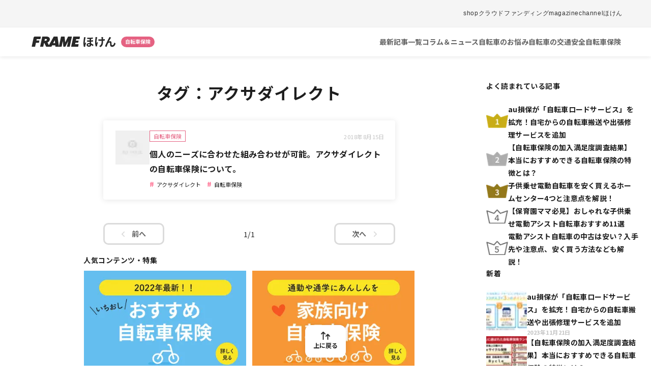

--- FILE ---
content_type: text/html; charset=utf-8
request_url: https://insurance.frm.media/bicycle/tag/%E3%82%A2%E3%82%AF%E3%82%B5%E3%83%80%E3%82%A4%E3%83%AC%E3%82%AF%E3%83%88/1
body_size: 9952
content:
<!DOCTYPE html><html><head><script async="" src="https://pagead2.googlesyndication.com/pagead/js/adsbygoogle.js?client=ca-pub-9396724485117444" crossorigin="anonymous"></script><link rel="stylesheet" href="https://cdnjs.cloudflare.com/ajax/libs/font-awesome/5.11.2/css/all.css"/><meta name="google-site-verification" content="NAEWmpSSPEvaJC80YyX-xUtxiJBmfX6Hb4JNQY2VkqY"/><meta name="google-site-verification" content="MaRvHYNzT6A8hNaKqYkHZhnjAIzUYJnyoUXBxYzIgn8"/><meta name="google-site-verification" content="aMHpTGFB3l0lE-H7bK-rxeDXitKAnPvMMWabeYelurY"/><meta name="viewport" content="width=device-width"/><meta charSet="utf-8"/><meta property="og:type" content="website"/><meta property="og:image:alt" content="Og Image Alt"/><meta property="og:image:type" content="image/png"/><meta property="og:image:width" content="400"/><meta property="og:image:height" content="300"/><meta property="og:site_name" content="FRAME保険"/><link rel="canonical" href="https://insurance.frm.media/bicycle/tag/%E3%82%A2%E3%82%AF%E3%82%B5%E3%83%80%E3%82%A4%E3%83%AC%E3%82%AF%E3%83%88/1"/><title>アクサダイレクト | FRAMEほけん自転車保険</title><meta name="robots" content="noindex,nofollow"/><meta name="description" content="FRAMEほけん自転車保険のアクサダイレクトの記事一覧ページです。"/><meta name="twitter:card" content="summary_large_image"/><meta property="og:title" content="アクサダイレクト | FRAMEほけん自転車保険"/><meta property="og:description" content="FRAMEほけん自転車保険のアクサダイレクトの記事一覧ページです。"/><meta property="og:url" content="https://insurance.frm.media/bicycle/tag/アクサダイレクト/1"/><meta property="og:image" content="https://asset.jitensha-hoken.jp/insurance/wp/wp-content/uploads/2022/07/27104752/og-img.png"/><script type="application/ld+json">{"@context":"https://schema.org","@type":"BreadcrumbList","itemListElement":[{"@type":"ListItem","position":1,"item":{"@id":"https://insurance.frm.media/","name":"FRAMEほけん"}},{"@type":"ListItem","position":2,"item":{"@id":"https://insurance.frm.media/bicycle","name":"自転車保険"}},{"@type":"ListItem","position":3,"item":{"@id":"https://insurance.frm.media/bicycle/tag/アクサダイレクト/1","name":"アクサダイレクトの記事一覧"}}]}</script><meta name="next-head-count" content="18"/><link rel="preload" href="/_next/static/css/ba0fd11a488930f3.css" as="style"/><link rel="stylesheet" href="/_next/static/css/ba0fd11a488930f3.css" data-n-g=""/><noscript data-n-css=""></noscript><script defer="" nomodule="" src="/_next/static/chunks/polyfills-5cd94c89d3acac5f.js"></script><script src="/_next/static/chunks/webpack-49b6f2937c9ce9f4.js" defer=""></script><script src="/_next/static/chunks/framework-91d7f78b5b4003c8.js" defer=""></script><script src="/_next/static/chunks/main-1e7421553b9673ee.js" defer=""></script><script src="/_next/static/chunks/pages/_app-01b53085f94fbfda.js" defer=""></script><script src="/_next/static/chunks/c16184b3-9dd68763bfe96880.js" defer=""></script><script src="/_next/static/chunks/31-bd43e0a4ff753747.js" defer=""></script><script src="/_next/static/chunks/719-2135d92240ae4563.js" defer=""></script><script src="/_next/static/chunks/928-71a490cb617eb429.js" defer=""></script><script src="/_next/static/chunks/867-404e433a85c779da.js" defer=""></script><script src="/_next/static/chunks/825-cdafe446977eea30.js" defer=""></script><script src="/_next/static/chunks/pages/bicycle/tag/%5BtagSlug%5D/%5Bpage%5D-a36d642dc98c476b.js" defer=""></script><script src="/_next/static/iK5TU8KcAn6xBeB69ZhY8/_buildManifest.js" defer=""></script><script src="/_next/static/iK5TU8KcAn6xBeB69ZhY8/_ssgManifest.js" defer=""></script><script src="/_next/static/iK5TU8KcAn6xBeB69ZhY8/_middlewareManifest.js" defer=""></script></head><body><div id="__next" data-reactroot=""><div class="font-noto-sans-jp text-[#1E1E1E]"><div class="bicycle-theme-color"><div id="top"></div><div class="sticky top-0 z-50 bg-white"><div class="masthead"><nav class="masthead-nav" role="navigation" aria-label="FRAME global navigation"><ul class="mast-nav"><li><a href="https://frm.media/">shop</a></li><li><a href="https://camp-fire.jp/highlights/frame">クラウドファンディング</a></li><li><a href="https://frm.media/apps/mg/">magazine</a></li><li><a href="https://www.youtube.com/@FRAMEbicycle">channel</a></li><li><a href="https://insurance.frm.media/">ほけん</a></li></ul></nav></div><header class="shadow-[0px_1px_8px_0px_rgba(0,0,0,0.1)] "><div class="m-auto flex w-[90.82%] items-center justify-between py-[18px]"><a href="/bicycle"><div class="flex"><a class="flex items-center justify-center "><div class="lg:hidden"><span style="box-sizing:border-box;display:inline-block;overflow:hidden;width:initial;height:initial;background:none;opacity:1;border:0;margin:0;padding:0;position:relative;max-width:100%"><span style="box-sizing:border-box;display:block;width:initial;height:initial;background:none;opacity:1;border:0;margin:0;padding:0;max-width:100%"><img style="display:block;max-width:100%;width:initial;height:initial;background:none;opacity:1;border:0;margin:0;padding:0" alt="" aria-hidden="true" src="[data-uri]"/></span><img alt="header_logo" src="[data-uri]" decoding="async" data-nimg="intrinsic" style="position:absolute;top:0;left:0;bottom:0;right:0;box-sizing:border-box;padding:0;border:none;margin:auto;display:block;width:0;height:0;min-width:100%;max-width:100%;min-height:100%;max-height:100%"/><noscript><img alt="header_logo" srcSet="/_next/image?url=%2Fimg%2Fheader_main_logo.svg&amp;w=64&amp;q=75 1x, /_next/image?url=%2Fimg%2Fheader_main_logo.svg&amp;w=128&amp;q=75 2x" src="/_next/image?url=%2Fimg%2Fheader_main_logo.svg&amp;w=128&amp;q=75" decoding="async" data-nimg="intrinsic" style="position:absolute;top:0;left:0;bottom:0;right:0;box-sizing:border-box;padding:0;border:none;margin:auto;display:block;width:0;height:0;min-width:100%;max-width:100%;min-height:100%;max-height:100%" loading="lazy"/></noscript></span></div><div class="hidden lg:flex lg:items-center lg:justify-center"><span style="box-sizing:border-box;display:inline-block;overflow:hidden;width:initial;height:initial;background:none;opacity:1;border:0;margin:0;padding:0;position:relative;max-width:100%"><span style="box-sizing:border-box;display:block;width:initial;height:initial;background:none;opacity:1;border:0;margin:0;padding:0;max-width:100%"><img style="display:block;max-width:100%;width:initial;height:initial;background:none;opacity:1;border:0;margin:0;padding:0" alt="" aria-hidden="true" src="[data-uri]"/></span><img alt="header_logo" src="[data-uri]" decoding="async" data-nimg="intrinsic" style="position:absolute;top:0;left:0;bottom:0;right:0;box-sizing:border-box;padding:0;border:none;margin:auto;display:block;width:0;height:0;min-width:100%;max-width:100%;min-height:100%;max-height:100%"/><noscript><img alt="header_logo" srcSet="/_next/image?url=%2Fimg%2Fheader_pc_main_logo.svg&amp;w=256&amp;q=75 1x, /_next/image?url=%2Fimg%2Fheader_pc_main_logo.svg&amp;w=384&amp;q=75 2x" src="/_next/image?url=%2Fimg%2Fheader_pc_main_logo.svg&amp;w=384&amp;q=75" decoding="async" data-nimg="intrinsic" style="position:absolute;top:0;left:0;bottom:0;right:0;box-sizing:border-box;padding:0;border:none;margin:auto;display:block;width:0;height:0;min-width:100%;max-width:100%;min-height:100%;max-height:100%" loading="lazy"/></noscript></span></div></a><div class="ml-[7.43px] flex items-center"><a class="flex"><span style="box-sizing:border-box;display:inline-block;overflow:hidden;width:initial;height:initial;background:none;opacity:1;border:0;margin:0;padding:0;position:relative;max-width:100%"><span style="box-sizing:border-box;display:block;width:initial;height:initial;background:none;opacity:1;border:0;margin:0;padding:0;max-width:100%"><img style="display:block;max-width:100%;width:initial;height:initial;background:none;opacity:1;border:0;margin:0;padding:0" alt="" aria-hidden="true" src="[data-uri]"/></span><img alt="header_logo" src="[data-uri]" decoding="async" data-nimg="intrinsic" style="position:absolute;top:0;left:0;bottom:0;right:0;box-sizing:border-box;padding:0;border:none;margin:auto;display:block;width:0;height:0;min-width:100%;max-width:100%;min-height:100%;max-height:100%"/><noscript><img alt="header_logo" srcSet="/_next/image?url=%2Fimg%2Fbicycle_header_sub_logo.svg&amp;w=96&amp;q=75 1x, /_next/image?url=%2Fimg%2Fbicycle_header_sub_logo.svg&amp;w=256&amp;q=75 2x" src="/_next/image?url=%2Fimg%2Fbicycle_header_sub_logo.svg&amp;w=256&amp;q=75" decoding="async" data-nimg="intrinsic" style="position:absolute;top:0;left:0;bottom:0;right:0;box-sizing:border-box;padding:0;border:none;margin:auto;display:block;width:0;height:0;min-width:100%;max-width:100%;min-height:100%;max-height:100%" loading="lazy"/></noscript></span></a></div></div></a><div><div class="lg:hidden"><div class="flex items-center"><div class="inline-block h-6 text-left" data-headlessui-state=""><button class="flex w-full justify-center" id="headlessui-menu-button-undefined" type="button" aria-haspopup="menu" aria-expanded="false" data-headlessui-state=""><div class="flex items-center"><button type="button" class="text-black" aria-label="toggle menu"><svg viewBox="0 0 24 24" class="h-6 w-6 fill-current"><path fill-rule="evenodd" d="M4 5h16a1 1 0 0 1 0 2H4a1 1 0 1 1 0-2zm0 6h16a1 1 0 0 1 0 2H4a1 1 0 0 1 0-2zm0 6h16a1 1 0 0 1 0 2H4a1 1 0 0 1 0-2z"></path></svg></button></div></button></div></div></div><div class="hidden lg:flex"><div class="flex h-[20px] items-center justify-center gap-x-[32px]"><a class="leaging-[20px] text-[14px] font-bold text-[#646464]" href="/bicycle/posts/1">最新記事一覧</a><a class="leaging-[20px] text-[14px] font-bold text-[#646464]" href="/bicycle/category/column-and-news/1">コラム＆ニュース</a><a class="leaging-[20px] text-[14px] font-bold text-[#646464]" href="/bicycle/category/trouble/1">自転車のお悩み</a><a class="leaging-[20px] text-[14px] font-bold text-[#646464]" href="/bicycle/category/safety/1">自転車の交通安全</a><a class="leaging-[20px] text-[14px] font-bold text-[#646464]" href="/bicycle/category/insurance/1">自転車保険</a></div></div></div></div></header></div><main role="main" class="mx-auto max-w-[1280px]"><div class="gap-x-[24px] lg:mx-[24px] lg:flex"><div class="mx-auto max-w-[780px]"><div class="mx-auto w-[88%] max-w-[652px] pt-[24px] lg:pt-[48px]"><ul class="mx-auto mb-[32px] flex flex-wrap gap-x-[26px] gap-y-[16px] md:justify-center lg:hidden"><li class="w-[150px] rounded-[10px] border-[3px] border-[#DBDBDB]"><a href="/bicycle/category/column-and-news/1" class="block py-[4px] text-center text-[14px] font-bold leading-[25px] tracking-[0.02em]">コラム &amp; ニュース</a></li><li class="w-[150px] rounded-[10px] border-[3px] border-[#DBDBDB]"><a href="/bicycle/category/trouble/1" class="block py-[4px] text-center text-[14px] font-bold leading-[25px] tracking-[0.02em]">自転車のお悩み</a></li><li class="w-[150px] rounded-[10px] border-[3px] border-[#DBDBDB]"><a href="/bicycle/category/safety/1" class="block py-[4px] text-center text-[14px] font-bold leading-[25px] tracking-[0.02em]">自転車の交通安全</a></li><li class="w-[150px] rounded-[10px] border-[3px] border-[#DBDBDB]"><a href="/bicycle/category/insurance/1" class="block py-[4px] text-center text-[14px] font-bold leading-[25px] tracking-[0.02em]">自転車保険</a></li></ul><h1 class="text-center text-[24px] font-bold leading-[35px] tracking-[0.04em] lg:text-[32px] lg:leading-[46px] undefined">タグ：<!-- -->アクサダイレクト</h1><ul class="mb-[46px] mt-[24px] lg:mt-[32px]"><li class="mx-auto mb-[24px] block rounded-[4px] bg-white shadow-post-card-shadow"><a href="/bicycle/post/axa_insurance"><div class="flex gap-x-[16px] px-[18px] py-[20px] lg:px-[24px]"><div class="relative aspect-square w-[62px] shrink-0 lg:w-[67px]"><span style="box-sizing:border-box;display:inline-block;overflow:hidden;width:initial;height:initial;background:none;opacity:1;border:0;margin:0;padding:0;position:relative;max-width:100%"><span style="box-sizing:border-box;display:block;width:initial;height:initial;background:none;opacity:1;border:0;margin:0;padding:0;max-width:100%"><img style="display:block;max-width:100%;width:initial;height:initial;background:none;opacity:1;border:0;margin:0;padding:0" alt="" aria-hidden="true" src="[data-uri]"/></span><img alt="postEyecatch" src="[data-uri]" decoding="async" data-nimg="intrinsic" style="position:absolute;top:0;left:0;bottom:0;right:0;box-sizing:border-box;padding:0;border:none;margin:auto;display:block;width:0;height:0;min-width:100%;max-width:100%;min-height:100%;max-height:100%;object-fit:cover"/><noscript><img alt="postEyecatch" srcSet="/_next/image?url=%2Fimg%2Fno_image.png&amp;w=96&amp;q=75 1x, /_next/image?url=%2Fimg%2Fno_image.png&amp;w=256&amp;q=75 2x" src="/_next/image?url=%2Fimg%2Fno_image.png&amp;w=256&amp;q=75" decoding="async" data-nimg="intrinsic" style="position:absolute;top:0;left:0;bottom:0;right:0;box-sizing:border-box;padding:0;border:none;margin:auto;display:block;width:0;height:0;min-width:100%;max-width:100%;min-height:100%;max-height:100%;object-fit:cover" loading="lazy"/></noscript></span></div><div class="w-full"><div class="mb-[10px] flex justify-between"><p class="border-[1px] border-primary px-[7px] py-[2px] text-[11px] text-primary">自転車保険</p><span class="relative right-[-7px] top-[4px] mx-1 text-[11px] tracking-[0.04em] text-[#C3C3C3]">2018年8月15日</span></div><p class="mb-[2px] text-[14px] font-bold leading-[25px] tracking-[0.02em] lg:text-[16px] lg:leading-[29px]">個人のニーズに合わせた組み合わせが可能。アクサダイレクトの自転車保険について。</p><p class="mr-[12px] inline-block text-[11px]"><span class="mr-[5px] text-[14px] font-bold text-primary-bright">#</span>アクサダイレクト</p><p class="mr-[12px] inline-block text-[11px]"><span class="mr-[5px] text-[14px] font-bold text-primary-bright">#</span>自転車保険</p></div></div></a></li></ul><div class="mx-auto my-5 flex justify-between"><div class="flex w-[33%] max-w-[120px] items-center justify-center rounded-[10px] border-[3px] border-[#DBDBDB] px-[20px] py-[6px] text-center text-[14px] font-bold leading-[25px] tracking-[0.02em] text-[#646464]"><svg aria-hidden="true" focusable="false" data-prefix="fas" data-icon="angle-left" class="svg-inline--fa fa-angle-left mr-[12px] text-[#DBDBDB]" role="img" xmlns="http://www.w3.org/2000/svg" viewBox="0 0 320 512"><path fill="currentColor" d="M41.4 233.4c-12.5 12.5-12.5 32.8 0 45.3l160 160c12.5 12.5 32.8 12.5 45.3 0s12.5-32.8 0-45.3L109.3 256 246.6 118.6c12.5-12.5 12.5-32.8 0-45.3s-32.8-12.5-45.3 0l-160 160z"></path></svg>前へ</div><p class="relative top-[10px] text-[14px] leading-[25px] tracking-[0.02em]">1<!-- -->/<!-- -->1</p><div class="flex w-[33%] max-w-[120px] items-center justify-center rounded-[10px] border-[3px] border-[#DBDBDB] px-[20px] py-[6px] text-center text-[14px] font-bold leading-[25px] tracking-[0.02em] text-[#646464]">次へ<svg aria-hidden="true" focusable="false" data-prefix="fas" data-icon="angle-right" class="svg-inline--fa fa-angle-right ml-[12px] text-[#DBDBDB]" role="img" xmlns="http://www.w3.org/2000/svg" viewBox="0 0 320 512"><path fill="currentColor" d="M278.6 233.4c12.5 12.5 12.5 32.8 0 45.3l-160 160c-12.5 12.5-32.8 12.5-45.3 0s-12.5-32.8 0-45.3L210.7 256 73.4 118.6c-12.5-12.5-12.5-32.8 0-45.3s32.8-12.5 45.3 0l160 160z"></path></svg></div></div></div><h2 class="mb-[11px] text-[14px] font-bold leading-[20px] tracking-[0.04em] text-[#1E1E1E]">人気コンテンツ・特集</h2><div class="mx-auto max-w-[650px] md:grid md:h-[412px] md:grid-cols-2 md:grid-rows-2 md:gap-[12px]"><div class="flex justify-center sm:pb-[24px]"><a href="/bicycle/recommendation"><span style="box-sizing:border-box;display:inline-block;overflow:hidden;width:initial;height:initial;background:none;opacity:1;border:0;margin:0;padding:0;position:relative;max-width:100%"><span style="box-sizing:border-box;display:block;width:initial;height:initial;background:none;opacity:1;border:0;margin:0;padding:0;max-width:100%"><img style="display:block;max-width:100%;width:initial;height:initial;background:none;opacity:1;border:0;margin:0;padding:0" alt="" aria-hidden="true" src="[data-uri]"/></span><img alt="popular-contents" src="[data-uri]" decoding="async" data-nimg="intrinsic" style="position:absolute;top:0;left:0;bottom:0;right:0;box-sizing:border-box;padding:0;border:none;margin:auto;display:block;width:0;height:0;min-width:100%;max-width:100%;min-height:100%;max-height:100%"/><noscript><img alt="popular-contents" srcSet="/_next/image?url=%2Fimg%2Fbicycle%2Fbicycle_banner_recommendation.png&amp;w=384&amp;q=75 1x, /_next/image?url=%2Fimg%2Fbicycle%2Fbicycle_banner_recommendation.png&amp;w=640&amp;q=75 2x" src="/_next/image?url=%2Fimg%2Fbicycle%2Fbicycle_banner_recommendation.png&amp;w=640&amp;q=75" decoding="async" data-nimg="intrinsic" style="position:absolute;top:0;left:0;bottom:0;right:0;box-sizing:border-box;padding:0;border:none;margin:auto;display:block;width:0;height:0;min-width:100%;max-width:100%;min-height:100%;max-height:100%" loading="lazy"/></noscript></span></a></div><div class="flex justify-center sm:pb-[24px]"><a href="/bicycle/family"><span style="box-sizing:border-box;display:inline-block;overflow:hidden;width:initial;height:initial;background:none;opacity:1;border:0;margin:0;padding:0;position:relative;max-width:100%"><span style="box-sizing:border-box;display:block;width:initial;height:initial;background:none;opacity:1;border:0;margin:0;padding:0;max-width:100%"><img style="display:block;max-width:100%;width:initial;height:initial;background:none;opacity:1;border:0;margin:0;padding:0" alt="" aria-hidden="true" src="[data-uri]"/></span><img alt="popular-contents" src="[data-uri]" decoding="async" data-nimg="intrinsic" style="position:absolute;top:0;left:0;bottom:0;right:0;box-sizing:border-box;padding:0;border:none;margin:auto;display:block;width:0;height:0;min-width:100%;max-width:100%;min-height:100%;max-height:100%"/><noscript><img alt="popular-contents" srcSet="/_next/image?url=%2Fimg%2Fbicycle%2Fbicycle_banner_family.png&amp;w=384&amp;q=75 1x, /_next/image?url=%2Fimg%2Fbicycle%2Fbicycle_banner_family.png&amp;w=640&amp;q=75 2x" src="/_next/image?url=%2Fimg%2Fbicycle%2Fbicycle_banner_family.png&amp;w=640&amp;q=75" decoding="async" data-nimg="intrinsic" style="position:absolute;top:0;left:0;bottom:0;right:0;box-sizing:border-box;padding:0;border:none;margin:auto;display:block;width:0;height:0;min-width:100%;max-width:100%;min-height:100%;max-height:100%" loading="lazy"/></noscript></span></a></div><div class="flex justify-center sm:pb-[24px]"><a href="/bicycle/theft-insurance"><span style="box-sizing:border-box;display:inline-block;overflow:hidden;width:initial;height:initial;background:none;opacity:1;border:0;margin:0;padding:0;position:relative;max-width:100%"><span style="box-sizing:border-box;display:block;width:initial;height:initial;background:none;opacity:1;border:0;margin:0;padding:0;max-width:100%"><img style="display:block;max-width:100%;width:initial;height:initial;background:none;opacity:1;border:0;margin:0;padding:0" alt="" aria-hidden="true" src="[data-uri]"/></span><img alt="popular-contents" src="[data-uri]" decoding="async" data-nimg="intrinsic" style="position:absolute;top:0;left:0;bottom:0;right:0;box-sizing:border-box;padding:0;border:none;margin:auto;display:block;width:0;height:0;min-width:100%;max-width:100%;min-height:100%;max-height:100%"/><noscript><img alt="popular-contents" srcSet="/_next/image?url=%2Fimg%2Fbicycle%2Fbicycle_banner_theft.png&amp;w=384&amp;q=75 1x, /_next/image?url=%2Fimg%2Fbicycle%2Fbicycle_banner_theft.png&amp;w=640&amp;q=75 2x" src="/_next/image?url=%2Fimg%2Fbicycle%2Fbicycle_banner_theft.png&amp;w=640&amp;q=75" decoding="async" data-nimg="intrinsic" style="position:absolute;top:0;left:0;bottom:0;right:0;box-sizing:border-box;padding:0;border:none;margin:auto;display:block;width:0;height:0;min-width:100%;max-width:100%;min-height:100%;max-height:100%" loading="lazy"/></noscript></span></a></div><div class="flex justify-center sm:pb-[24px]"><a href="/bicycle/compare"><span style="box-sizing:border-box;display:inline-block;overflow:hidden;width:initial;height:initial;background:none;opacity:1;border:0;margin:0;padding:0;position:relative;max-width:100%"><span style="box-sizing:border-box;display:block;width:initial;height:initial;background:none;opacity:1;border:0;margin:0;padding:0;max-width:100%"><img style="display:block;max-width:100%;width:initial;height:initial;background:none;opacity:1;border:0;margin:0;padding:0" alt="" aria-hidden="true" src="[data-uri]"/></span><img alt="popular-contents" src="[data-uri]" decoding="async" data-nimg="intrinsic" style="position:absolute;top:0;left:0;bottom:0;right:0;box-sizing:border-box;padding:0;border:none;margin:auto;display:block;width:0;height:0;min-width:100%;max-width:100%;min-height:100%;max-height:100%"/><noscript><img alt="popular-contents" srcSet="/_next/image?url=%2Fimg%2Fbicycle%2Fbicycle_banner_compare.png&amp;w=384&amp;q=75 1x, /_next/image?url=%2Fimg%2Fbicycle%2Fbicycle_banner_compare.png&amp;w=640&amp;q=75 2x" src="/_next/image?url=%2Fimg%2Fbicycle%2Fbicycle_banner_compare.png&amp;w=640&amp;q=75" decoding="async" data-nimg="intrinsic" style="position:absolute;top:0;left:0;bottom:0;right:0;box-sizing:border-box;padding:0;border:none;margin:auto;display:block;width:0;height:0;min-width:100%;max-width:100%;min-height:100%;max-height:100%" loading="lazy"/></noscript></span></a></div></div></div><div class="lg:flex lg:w-[300px] lg:items-end"><div class="lg:sticky lg:bottom-[16px]"><div class="mx-auto flex w-[88%] max-w-[652px] flex-col gap-y-[43px] bg-white py-[48px] lg:w-full"><div class="text-center"><div class="adunitContainer"><div class="adBox" id="div-gpt-ad-1643779415506-0"></div></div></div><div><h2 class="mb-[24px] text-[14px] font-bold leading-[20.27px] tracking-[0.04em]">よく読まれている記事</h2><ul class="mx-auto flex flex-col gap-y-[24px]"><li><a href="/bicycle/post/au-insurance-expands-bicycle-road-service"><div class="flex items-center gap-x-[14px]"><div class="shrink-0"><span style="box-sizing:border-box;display:inline-block;overflow:hidden;width:initial;height:initial;background:none;opacity:1;border:0;margin:0;padding:0;position:relative;max-width:100%"><span style="box-sizing:border-box;display:block;width:initial;height:initial;background:none;opacity:1;border:0;margin:0;padding:0;max-width:100%"><img style="display:block;max-width:100%;width:initial;height:initial;background:none;opacity:1;border:0;margin:0;padding:0" alt="" aria-hidden="true" src="[data-uri]"/></span><img alt="ranking" src="[data-uri]" decoding="async" data-nimg="intrinsic" class="object-fit" style="position:absolute;top:0;left:0;bottom:0;right:0;box-sizing:border-box;padding:0;border:none;margin:auto;display:block;width:0;height:0;min-width:100%;max-width:100%;min-height:100%;max-height:100%"/><noscript><img alt="ranking" srcSet="/_next/image?url=%2Fimg%2Ficon%2Franking-no1-icon.png&amp;w=48&amp;q=75 1x, /_next/image?url=%2Fimg%2Ficon%2Franking-no1-icon.png&amp;w=96&amp;q=75 2x" src="/_next/image?url=%2Fimg%2Ficon%2Franking-no1-icon.png&amp;w=96&amp;q=75" decoding="async" data-nimg="intrinsic" style="position:absolute;top:0;left:0;bottom:0;right:0;box-sizing:border-box;padding:0;border:none;margin:auto;display:block;width:0;height:0;min-width:100%;max-width:100%;min-height:100%;max-height:100%" class="object-fit" loading="lazy"/></noscript></span></div><span class="text-[14px] font-bold leading-[25.2px] tracking-[0.02em]">au損保が「自転車ロードサービス」を拡充！自宅からの自転車搬送や出張修理サービスを追加</span></div></a></li><li><a href="/bicycle/post/bicycle-insurance-coverage-satisfaction-survey-results"><div class="flex items-center gap-x-[14px]"><div class="shrink-0"><span style="box-sizing:border-box;display:inline-block;overflow:hidden;width:initial;height:initial;background:none;opacity:1;border:0;margin:0;padding:0;position:relative;max-width:100%"><span style="box-sizing:border-box;display:block;width:initial;height:initial;background:none;opacity:1;border:0;margin:0;padding:0;max-width:100%"><img style="display:block;max-width:100%;width:initial;height:initial;background:none;opacity:1;border:0;margin:0;padding:0" alt="" aria-hidden="true" src="[data-uri]"/></span><img alt="ranking" src="[data-uri]" decoding="async" data-nimg="intrinsic" class="object-fit" style="position:absolute;top:0;left:0;bottom:0;right:0;box-sizing:border-box;padding:0;border:none;margin:auto;display:block;width:0;height:0;min-width:100%;max-width:100%;min-height:100%;max-height:100%"/><noscript><img alt="ranking" srcSet="/_next/image?url=%2Fimg%2Ficon%2Franking-no2-icon.png&amp;w=48&amp;q=75 1x, /_next/image?url=%2Fimg%2Ficon%2Franking-no2-icon.png&amp;w=96&amp;q=75 2x" src="/_next/image?url=%2Fimg%2Ficon%2Franking-no2-icon.png&amp;w=96&amp;q=75" decoding="async" data-nimg="intrinsic" style="position:absolute;top:0;left:0;bottom:0;right:0;box-sizing:border-box;padding:0;border:none;margin:auto;display:block;width:0;height:0;min-width:100%;max-width:100%;min-height:100%;max-height:100%" class="object-fit" loading="lazy"/></noscript></span></div><span class="text-[14px] font-bold leading-[25.2px] tracking-[0.02em]">【自転車保険の加入満足度調査結果】本当におすすめできる自転車保険の特徴とは？</span></div></a></li><li><a href="/bicycle/post/homecenter"><div class="flex items-center gap-x-[14px]"><div class="shrink-0"><span style="box-sizing:border-box;display:inline-block;overflow:hidden;width:initial;height:initial;background:none;opacity:1;border:0;margin:0;padding:0;position:relative;max-width:100%"><span style="box-sizing:border-box;display:block;width:initial;height:initial;background:none;opacity:1;border:0;margin:0;padding:0;max-width:100%"><img style="display:block;max-width:100%;width:initial;height:initial;background:none;opacity:1;border:0;margin:0;padding:0" alt="" aria-hidden="true" src="[data-uri]"/></span><img alt="ranking" src="[data-uri]" decoding="async" data-nimg="intrinsic" class="object-fit" style="position:absolute;top:0;left:0;bottom:0;right:0;box-sizing:border-box;padding:0;border:none;margin:auto;display:block;width:0;height:0;min-width:100%;max-width:100%;min-height:100%;max-height:100%"/><noscript><img alt="ranking" srcSet="/_next/image?url=%2Fimg%2Ficon%2Franking-no3-icon.png&amp;w=48&amp;q=75 1x, /_next/image?url=%2Fimg%2Ficon%2Franking-no3-icon.png&amp;w=96&amp;q=75 2x" src="/_next/image?url=%2Fimg%2Ficon%2Franking-no3-icon.png&amp;w=96&amp;q=75" decoding="async" data-nimg="intrinsic" style="position:absolute;top:0;left:0;bottom:0;right:0;box-sizing:border-box;padding:0;border:none;margin:auto;display:block;width:0;height:0;min-width:100%;max-width:100%;min-height:100%;max-height:100%" class="object-fit" loading="lazy"/></noscript></span></div><span class="text-[14px] font-bold leading-[25.2px] tracking-[0.02em]">子供乗せ電動自転車を安く買えるホームセンター4つと注意点を解説！</span></div></a></li><li><a href="/bicycle/post/stylish-bicycle"><div class="flex items-center gap-x-[14px]"><div class="shrink-0"><span style="box-sizing:border-box;display:inline-block;overflow:hidden;width:initial;height:initial;background:none;opacity:1;border:0;margin:0;padding:0;position:relative;max-width:100%"><span style="box-sizing:border-box;display:block;width:initial;height:initial;background:none;opacity:1;border:0;margin:0;padding:0;max-width:100%"><img style="display:block;max-width:100%;width:initial;height:initial;background:none;opacity:1;border:0;margin:0;padding:0" alt="" aria-hidden="true" src="[data-uri]"/></span><img alt="ranking" src="[data-uri]" decoding="async" data-nimg="intrinsic" class="object-fit" style="position:absolute;top:0;left:0;bottom:0;right:0;box-sizing:border-box;padding:0;border:none;margin:auto;display:block;width:0;height:0;min-width:100%;max-width:100%;min-height:100%;max-height:100%"/><noscript><img alt="ranking" srcSet="/_next/image?url=%2Fimg%2Ficon%2Franking-no4-icon.png&amp;w=48&amp;q=75 1x, /_next/image?url=%2Fimg%2Ficon%2Franking-no4-icon.png&amp;w=96&amp;q=75 2x" src="/_next/image?url=%2Fimg%2Ficon%2Franking-no4-icon.png&amp;w=96&amp;q=75" decoding="async" data-nimg="intrinsic" style="position:absolute;top:0;left:0;bottom:0;right:0;box-sizing:border-box;padding:0;border:none;margin:auto;display:block;width:0;height:0;min-width:100%;max-width:100%;min-height:100%;max-height:100%" class="object-fit" loading="lazy"/></noscript></span></div><span class="text-[14px] font-bold leading-[25.2px] tracking-[0.02em]">【保育園ママ必見】おしゃれな子供乗せ電動アシスト自転車おすすめ11選</span></div></a></li><li><a href="/bicycle/post/used-bicycles"><div class="flex items-center gap-x-[14px]"><div class="shrink-0"><span style="box-sizing:border-box;display:inline-block;overflow:hidden;width:initial;height:initial;background:none;opacity:1;border:0;margin:0;padding:0;position:relative;max-width:100%"><span style="box-sizing:border-box;display:block;width:initial;height:initial;background:none;opacity:1;border:0;margin:0;padding:0;max-width:100%"><img style="display:block;max-width:100%;width:initial;height:initial;background:none;opacity:1;border:0;margin:0;padding:0" alt="" aria-hidden="true" src="[data-uri]"/></span><img alt="ranking" src="[data-uri]" decoding="async" data-nimg="intrinsic" class="object-fit" style="position:absolute;top:0;left:0;bottom:0;right:0;box-sizing:border-box;padding:0;border:none;margin:auto;display:block;width:0;height:0;min-width:100%;max-width:100%;min-height:100%;max-height:100%"/><noscript><img alt="ranking" srcSet="/_next/image?url=%2Fimg%2Ficon%2Franking-no5-icon.png&amp;w=48&amp;q=75 1x, /_next/image?url=%2Fimg%2Ficon%2Franking-no5-icon.png&amp;w=96&amp;q=75 2x" src="/_next/image?url=%2Fimg%2Ficon%2Franking-no5-icon.png&amp;w=96&amp;q=75" decoding="async" data-nimg="intrinsic" style="position:absolute;top:0;left:0;bottom:0;right:0;box-sizing:border-box;padding:0;border:none;margin:auto;display:block;width:0;height:0;min-width:100%;max-width:100%;min-height:100%;max-height:100%" class="object-fit" loading="lazy"/></noscript></span></div><span class="text-[14px] font-bold leading-[25.2px] tracking-[0.02em]">電動アシスト自転車の中古は安い？入手先や注意点、安く買う方法なども解説！</span></div></a></li></ul></div><div><h2 class="mb-[24px] text-[14px] font-bold leading-[20.27px] tracking-[0.04em]">新着</h2><ul class="mx-auto flex flex-col gap-y-[24px]"><li><a href="/bicycle/post/au-insurance-expands-bicycle-road-service"><div class="flex gap-x-[12px]"><div class="shrink-0"><span style="box-sizing:border-box;display:inline-block;overflow:hidden;width:initial;height:initial;background:none;opacity:1;border:0;margin:0;padding:0;position:relative;max-width:100%"><span style="box-sizing:border-box;display:block;width:initial;height:initial;background:none;opacity:1;border:0;margin:0;padding:0;max-width:100%"><img style="display:block;max-width:100%;width:initial;height:initial;background:none;opacity:1;border:0;margin:0;padding:0" alt="" aria-hidden="true" src="[data-uri]"/></span><img alt="featuredImage" src="[data-uri]" decoding="async" data-nimg="intrinsic" class="object-cover" style="position:absolute;top:0;left:0;bottom:0;right:0;box-sizing:border-box;padding:0;border:none;margin:auto;display:block;width:0;height:0;min-width:100%;max-width:100%;min-height:100%;max-height:100%"/><noscript><img alt="featuredImage" srcSet="/_next/image?url=https%3A%2F%2Fasset.jitensha-hoken.jp%2Finsurance%2Fwp%2Fwp-content%2Fuploads%2F2023%2F11%2F21162711%2Fmain231121.png&amp;w=96&amp;q=75 1x, /_next/image?url=https%3A%2F%2Fasset.jitensha-hoken.jp%2Finsurance%2Fwp%2Fwp-content%2Fuploads%2F2023%2F11%2F21162711%2Fmain231121.png&amp;w=256&amp;q=75 2x" src="/_next/image?url=https%3A%2F%2Fasset.jitensha-hoken.jp%2Finsurance%2Fwp%2Fwp-content%2Fuploads%2F2023%2F11%2F21162711%2Fmain231121.png&amp;w=256&amp;q=75" decoding="async" data-nimg="intrinsic" style="position:absolute;top:0;left:0;bottom:0;right:0;box-sizing:border-box;padding:0;border:none;margin:auto;display:block;width:0;height:0;min-width:100%;max-width:100%;min-height:100%;max-height:100%" class="object-cover" loading="lazy"/></noscript></span></div><div class="flex flex-col gap-y-[8px]"><span class="text-[14px] font-bold leading-[25.2px] tracking-[0.02em]">au損保が「自転車ロードサービス」を拡充！自宅からの自転車搬送や出張修理サービスを追加</span><span class="text-[11px] font-bold leading-[15.93px] tracking-[0.04em] text-light-gray">2023年11月21日</span></div></div></a></li><li><a href="/bicycle/post/bicycle-insurance-coverage-satisfaction-survey-results"><div class="flex gap-x-[12px]"><div class="shrink-0"><span style="box-sizing:border-box;display:inline-block;overflow:hidden;width:initial;height:initial;background:none;opacity:1;border:0;margin:0;padding:0;position:relative;max-width:100%"><span style="box-sizing:border-box;display:block;width:initial;height:initial;background:none;opacity:1;border:0;margin:0;padding:0;max-width:100%"><img style="display:block;max-width:100%;width:initial;height:initial;background:none;opacity:1;border:0;margin:0;padding:0" alt="" aria-hidden="true" src="[data-uri]"/></span><img alt="featuredImage" src="[data-uri]" decoding="async" data-nimg="intrinsic" class="object-cover" style="position:absolute;top:0;left:0;bottom:0;right:0;box-sizing:border-box;padding:0;border:none;margin:auto;display:block;width:0;height:0;min-width:100%;max-width:100%;min-height:100%;max-height:100%"/><noscript><img alt="featuredImage" srcSet="/_next/image?url=https%3A%2F%2Fasset.jitensha-hoken.jp%2Finsurance%2Fwp%2Fwp-content%2Fuploads%2F2023%2F06%2F08162933%2F1-Chosen-by-300-people-Bicycle-Insurance-Ranking-10.png&amp;w=96&amp;q=75 1x, /_next/image?url=https%3A%2F%2Fasset.jitensha-hoken.jp%2Finsurance%2Fwp%2Fwp-content%2Fuploads%2F2023%2F06%2F08162933%2F1-Chosen-by-300-people-Bicycle-Insurance-Ranking-10.png&amp;w=256&amp;q=75 2x" src="/_next/image?url=https%3A%2F%2Fasset.jitensha-hoken.jp%2Finsurance%2Fwp%2Fwp-content%2Fuploads%2F2023%2F06%2F08162933%2F1-Chosen-by-300-people-Bicycle-Insurance-Ranking-10.png&amp;w=256&amp;q=75" decoding="async" data-nimg="intrinsic" style="position:absolute;top:0;left:0;bottom:0;right:0;box-sizing:border-box;padding:0;border:none;margin:auto;display:block;width:0;height:0;min-width:100%;max-width:100%;min-height:100%;max-height:100%" class="object-cover" loading="lazy"/></noscript></span></div><div class="flex flex-col gap-y-[8px]"><span class="text-[14px] font-bold leading-[25.2px] tracking-[0.02em]">【自転車保険の加入満足度調査結果】本当におすすめできる自転車保険の特徴とは？</span><span class="text-[11px] font-bold leading-[15.93px] tracking-[0.04em] text-light-gray">2023年6月8日</span></div></div></a></li><li><a href="/bicycle/post/homecenter"><div class="flex gap-x-[12px]"><div class="shrink-0"><span style="box-sizing:border-box;display:inline-block;overflow:hidden;width:initial;height:initial;background:none;opacity:1;border:0;margin:0;padding:0;position:relative;max-width:100%"><span style="box-sizing:border-box;display:block;width:initial;height:initial;background:none;opacity:1;border:0;margin:0;padding:0;max-width:100%"><img style="display:block;max-width:100%;width:initial;height:initial;background:none;opacity:1;border:0;margin:0;padding:0" alt="" aria-hidden="true" src="[data-uri]"/></span><img alt="featuredImage" src="[data-uri]" decoding="async" data-nimg="intrinsic" class="object-cover" style="position:absolute;top:0;left:0;bottom:0;right:0;box-sizing:border-box;padding:0;border:none;margin:auto;display:block;width:0;height:0;min-width:100%;max-width:100%;min-height:100%;max-height:100%"/><noscript><img alt="featuredImage" srcSet="/_next/image?url=https%3A%2F%2Fasset.jitensha-hoken.jp%2Finsurance%2Fwp%2Fwp-content%2Fuploads%2F2023%2F05%2F30165343%2Fpixta_64442298_M.jpg&amp;w=96&amp;q=75 1x, /_next/image?url=https%3A%2F%2Fasset.jitensha-hoken.jp%2Finsurance%2Fwp%2Fwp-content%2Fuploads%2F2023%2F05%2F30165343%2Fpixta_64442298_M.jpg&amp;w=256&amp;q=75 2x" src="/_next/image?url=https%3A%2F%2Fasset.jitensha-hoken.jp%2Finsurance%2Fwp%2Fwp-content%2Fuploads%2F2023%2F05%2F30165343%2Fpixta_64442298_M.jpg&amp;w=256&amp;q=75" decoding="async" data-nimg="intrinsic" style="position:absolute;top:0;left:0;bottom:0;right:0;box-sizing:border-box;padding:0;border:none;margin:auto;display:block;width:0;height:0;min-width:100%;max-width:100%;min-height:100%;max-height:100%" class="object-cover" loading="lazy"/></noscript></span></div><div class="flex flex-col gap-y-[8px]"><span class="text-[14px] font-bold leading-[25.2px] tracking-[0.02em]">子供乗せ電動自転車を安く買えるホームセンター4つと注意点を解説！</span><span class="text-[11px] font-bold leading-[15.93px] tracking-[0.04em] text-light-gray">2023年5月30日</span></div></div></a></li><li><a href="/bicycle/post/stylish-bicycle"><div class="flex gap-x-[12px]"><div class="shrink-0"><span style="box-sizing:border-box;display:inline-block;overflow:hidden;width:initial;height:initial;background:none;opacity:1;border:0;margin:0;padding:0;position:relative;max-width:100%"><span style="box-sizing:border-box;display:block;width:initial;height:initial;background:none;opacity:1;border:0;margin:0;padding:0;max-width:100%"><img style="display:block;max-width:100%;width:initial;height:initial;background:none;opacity:1;border:0;margin:0;padding:0" alt="" aria-hidden="true" src="[data-uri]"/></span><img alt="featuredImage" src="[data-uri]" decoding="async" data-nimg="intrinsic" class="object-cover" style="position:absolute;top:0;left:0;bottom:0;right:0;box-sizing:border-box;padding:0;border:none;margin:auto;display:block;width:0;height:0;min-width:100%;max-width:100%;min-height:100%;max-height:100%"/><noscript><img alt="featuredImage" srcSet="/_next/image?url=https%3A%2F%2Fasset.jitensha-hoken.jp%2Finsurance%2Fwp%2Fwp-content%2Fuploads%2F2022%2F06%2F29153752%2F925534ab8ef77fdd6e12337598a30cb0.jpg&amp;w=96&amp;q=75 1x, /_next/image?url=https%3A%2F%2Fasset.jitensha-hoken.jp%2Finsurance%2Fwp%2Fwp-content%2Fuploads%2F2022%2F06%2F29153752%2F925534ab8ef77fdd6e12337598a30cb0.jpg&amp;w=256&amp;q=75 2x" src="/_next/image?url=https%3A%2F%2Fasset.jitensha-hoken.jp%2Finsurance%2Fwp%2Fwp-content%2Fuploads%2F2022%2F06%2F29153752%2F925534ab8ef77fdd6e12337598a30cb0.jpg&amp;w=256&amp;q=75" decoding="async" data-nimg="intrinsic" style="position:absolute;top:0;left:0;bottom:0;right:0;box-sizing:border-box;padding:0;border:none;margin:auto;display:block;width:0;height:0;min-width:100%;max-width:100%;min-height:100%;max-height:100%" class="object-cover" loading="lazy"/></noscript></span></div><div class="flex flex-col gap-y-[8px]"><span class="text-[14px] font-bold leading-[25.2px] tracking-[0.02em]">【保育園ママ必見】おしゃれな子供乗せ電動アシスト自転車おすすめ11選</span><span class="text-[11px] font-bold leading-[15.93px] tracking-[0.04em] text-light-gray">2023年5月16日</span></div></div></a></li><li><a href="/bicycle/post/used-bicycles"><div class="flex gap-x-[12px]"><div class="shrink-0"><span style="box-sizing:border-box;display:inline-block;overflow:hidden;width:initial;height:initial;background:none;opacity:1;border:0;margin:0;padding:0;position:relative;max-width:100%"><span style="box-sizing:border-box;display:block;width:initial;height:initial;background:none;opacity:1;border:0;margin:0;padding:0;max-width:100%"><img style="display:block;max-width:100%;width:initial;height:initial;background:none;opacity:1;border:0;margin:0;padding:0" alt="" aria-hidden="true" src="[data-uri]"/></span><img alt="featuredImage" src="[data-uri]" decoding="async" data-nimg="intrinsic" class="object-cover" style="position:absolute;top:0;left:0;bottom:0;right:0;box-sizing:border-box;padding:0;border:none;margin:auto;display:block;width:0;height:0;min-width:100%;max-width:100%;min-height:100%;max-height:100%"/><noscript><img alt="featuredImage" srcSet="/_next/image?url=https%3A%2F%2Fasset.jitensha-hoken.jp%2Finsurance%2Fwp%2Fwp-content%2Fuploads%2F2023%2F04%2F26165958%2Fpixta_97566432_M.jpg&amp;w=96&amp;q=75 1x, /_next/image?url=https%3A%2F%2Fasset.jitensha-hoken.jp%2Finsurance%2Fwp%2Fwp-content%2Fuploads%2F2023%2F04%2F26165958%2Fpixta_97566432_M.jpg&amp;w=256&amp;q=75 2x" src="/_next/image?url=https%3A%2F%2Fasset.jitensha-hoken.jp%2Finsurance%2Fwp%2Fwp-content%2Fuploads%2F2023%2F04%2F26165958%2Fpixta_97566432_M.jpg&amp;w=256&amp;q=75" decoding="async" data-nimg="intrinsic" style="position:absolute;top:0;left:0;bottom:0;right:0;box-sizing:border-box;padding:0;border:none;margin:auto;display:block;width:0;height:0;min-width:100%;max-width:100%;min-height:100%;max-height:100%" class="object-cover" loading="lazy"/></noscript></span></div><div class="flex flex-col gap-y-[8px]"><span class="text-[14px] font-bold leading-[25.2px] tracking-[0.02em]">電動アシスト自転車の中古は安い？入手先や注意点、安く買う方法なども解説！</span><span class="text-[11px] font-bold leading-[15.93px] tracking-[0.04em] text-light-gray">2023年4月27日</span></div></div></a></li></ul></div><div><h2 class="mb-[24px] text-[14px] font-bold leading-[20.27px] tracking-[0.04em]">各社の自転車保険について</h2><ul class="mx-auto flex flex-col gap-y-[24px]"><li><a href="/bicycle/au-sonpo"><div class="flex items-center justify-between border-b border-border py-[7px] lg:px-[8px] undefined"><p class="text-[14px] leading-[25px] tracking-[0.02em] text-gray">au損保の自転車保険</p><svg aria-hidden="true" focusable="false" data-prefix="fas" data-icon="angle-right" class="svg-inline--fa fa-angle-right ml-[10px] mr-[5px] text-light-gray" role="img" xmlns="http://www.w3.org/2000/svg" viewBox="0 0 320 512"><path fill="currentColor" d="M278.6 233.4c12.5 12.5 12.5 32.8 0 45.3l-160 160c-12.5 12.5-32.8 12.5-45.3 0s-12.5-32.8 0-45.3L210.7 256 73.4 118.6c-12.5-12.5-12.5-32.8 0-45.3s32.8-12.5 45.3 0l160 160z"></path></svg></div></a></li><li><a href="/bicycle/cycle-anshin"><div class="flex items-center justify-between border-b border-border py-[7px] lg:px-[8px] undefined"><p class="text-[14px] leading-[25px] tracking-[0.02em] text-gray">全日本交通安全協会の自転車保険</p><svg aria-hidden="true" focusable="false" data-prefix="fas" data-icon="angle-right" class="svg-inline--fa fa-angle-right ml-[10px] mr-[5px] text-light-gray" role="img" xmlns="http://www.w3.org/2000/svg" viewBox="0 0 320 512"><path fill="currentColor" d="M278.6 233.4c12.5 12.5 12.5 32.8 0 45.3l-160 160c-12.5 12.5-32.8 12.5-45.3 0s-12.5-32.8 0-45.3L210.7 256 73.4 118.6c-12.5-12.5-12.5-32.8 0-45.3s32.8-12.5 45.3 0l160 160z"></path></svg></div></a></li><li><a href="/bicycle/rakuten-sonpo"><div class="flex items-center justify-between border-b border-border py-[7px] lg:px-[8px] undefined"><p class="text-[14px] leading-[25px] tracking-[0.02em] text-gray">楽天損保の自転車保険</p><svg aria-hidden="true" focusable="false" data-prefix="fas" data-icon="angle-right" class="svg-inline--fa fa-angle-right ml-[10px] mr-[5px] text-light-gray" role="img" xmlns="http://www.w3.org/2000/svg" viewBox="0 0 320 512"><path fill="currentColor" d="M278.6 233.4c12.5 12.5 12.5 32.8 0 45.3l-160 160c-12.5 12.5-32.8 12.5-45.3 0s-12.5-32.8 0-45.3L210.7 256 73.4 118.6c-12.5-12.5-12.5-32.8 0-45.3s32.8-12.5 45.3 0l160 160z"></path></svg></div></a></li><li><a href="/bicycle/zuttoride"><div class="flex items-center justify-between border-b border-border py-[7px] lg:px-[8px] undefined"><p class="text-[14px] leading-[25px] tracking-[0.02em] text-gray">ZuttoRideの自転車保険</p><svg aria-hidden="true" focusable="false" data-prefix="fas" data-icon="angle-right" class="svg-inline--fa fa-angle-right ml-[10px] mr-[5px] text-light-gray" role="img" xmlns="http://www.w3.org/2000/svg" viewBox="0 0 320 512"><path fill="currentColor" d="M278.6 233.4c12.5 12.5 12.5 32.8 0 45.3l-160 160c-12.5 12.5-32.8 12.5-45.3 0s-12.5-32.8 0-45.3L210.7 256 73.4 118.6c-12.5-12.5-12.5-32.8 0-45.3s32.8-12.5 45.3 0l160 160z"></path></svg></div></a></li><li><a href="/bicycle/airlink"><div class="flex items-center justify-between border-b border-border py-[7px] lg:px-[8px] undefined"><p class="text-[14px] leading-[25px] tracking-[0.02em] text-gray">総合保険センターの自転車保険</p><svg aria-hidden="true" focusable="false" data-prefix="fas" data-icon="angle-right" class="svg-inline--fa fa-angle-right ml-[10px] mr-[5px] text-light-gray" role="img" xmlns="http://www.w3.org/2000/svg" viewBox="0 0 320 512"><path fill="currentColor" d="M278.6 233.4c12.5 12.5 12.5 32.8 0 45.3l-160 160c-12.5 12.5-32.8 12.5-45.3 0s-12.5-32.8 0-45.3L210.7 256 73.4 118.6c-12.5-12.5-12.5-32.8 0-45.3s32.8-12.5 45.3 0l160 160z"></path></svg></div></a></li><li><a href="/bicycle/charipo"><div class="flex items-center justify-between border-b border-border py-[7px] lg:px-[8px] undefined"><p class="text-[14px] leading-[25px] tracking-[0.02em] text-gray">ちゃりぽの自転車保険</p><svg aria-hidden="true" focusable="false" data-prefix="fas" data-icon="angle-right" class="svg-inline--fa fa-angle-right ml-[10px] mr-[5px] text-light-gray" role="img" xmlns="http://www.w3.org/2000/svg" viewBox="0 0 320 512"><path fill="currentColor" d="M278.6 233.4c12.5 12.5 12.5 32.8 0 45.3l-160 160c-12.5 12.5-32.8 12.5-45.3 0s-12.5-32.8 0-45.3L210.7 256 73.4 118.6c-12.5-12.5-12.5-32.8 0-45.3s32.8-12.5 45.3 0l160 160z"></path></svg></div></a></li><li><a href="/bicycle/msad"><div class="flex items-center justify-between border-b border-border py-[7px] lg:px-[8px] undefined"><p class="text-[14px] leading-[25px] tracking-[0.02em] text-gray">三井住友海上の自転車保険</p><svg aria-hidden="true" focusable="false" data-prefix="fas" data-icon="angle-right" class="svg-inline--fa fa-angle-right ml-[10px] mr-[5px] text-light-gray" role="img" xmlns="http://www.w3.org/2000/svg" viewBox="0 0 320 512"><path fill="currentColor" d="M278.6 233.4c12.5 12.5 12.5 32.8 0 45.3l-160 160c-12.5 12.5-32.8 12.5-45.3 0s-12.5-32.8 0-45.3L210.7 256 73.4 118.6c-12.5-12.5-12.5-32.8 0-45.3s32.8-12.5 45.3 0l160 160z"></path></svg></div></a></li><li><a href="/bicycle/seven-eleven"><div class="flex items-center justify-between border-b border-border py-[7px] lg:px-[8px] undefined"><p class="text-[14px] leading-[25px] tracking-[0.02em] text-gray">セブンイレブンの自転車保険</p><svg aria-hidden="true" focusable="false" data-prefix="fas" data-icon="angle-right" class="svg-inline--fa fa-angle-right ml-[10px] mr-[5px] text-light-gray" role="img" xmlns="http://www.w3.org/2000/svg" viewBox="0 0 320 512"><path fill="currentColor" d="M278.6 233.4c12.5 12.5 12.5 32.8 0 45.3l-160 160c-12.5 12.5-32.8 12.5-45.3 0s-12.5-32.8 0-45.3L210.7 256 73.4 118.6c-12.5-12.5-12.5-32.8 0-45.3s32.8-12.5 45.3 0l160 160z"></path></svg></div></a></li><li><a href="/bicycle/jcb"><div class="flex items-center justify-between border-b border-border py-[7px] lg:px-[8px] undefined"><p class="text-[14px] leading-[25px] tracking-[0.02em] text-gray">JCBカードの自転車保険</p><svg aria-hidden="true" focusable="false" data-prefix="fas" data-icon="angle-right" class="svg-inline--fa fa-angle-right ml-[10px] mr-[5px] text-light-gray" role="img" xmlns="http://www.w3.org/2000/svg" viewBox="0 0 320 512"><path fill="currentColor" d="M278.6 233.4c12.5 12.5 12.5 32.8 0 45.3l-160 160c-12.5 12.5-32.8 12.5-45.3 0s-12.5-32.8 0-45.3L210.7 256 73.4 118.6c-12.5-12.5-12.5-32.8 0-45.3s32.8-12.5 45.3 0l160 160z"></path></svg></div></a></li><li><a href="/bicycle/tsmark"><div class="flex items-center justify-between border-b border-border py-[7px] lg:px-[8px] undefined"><p class="text-[14px] leading-[25px] tracking-[0.02em] text-gray">TSマークの自転車保険</p><svg aria-hidden="true" focusable="false" data-prefix="fas" data-icon="angle-right" class="svg-inline--fa fa-angle-right ml-[10px] mr-[5px] text-light-gray" role="img" xmlns="http://www.w3.org/2000/svg" viewBox="0 0 320 512"><path fill="currentColor" d="M278.6 233.4c12.5 12.5 12.5 32.8 0 45.3l-160 160c-12.5 12.5-32.8 12.5-45.3 0s-12.5-32.8 0-45.3L210.7 256 73.4 118.6c-12.5-12.5-12.5-32.8 0-45.3s32.8-12.5 45.3 0l160 160z"></path></svg></div></a></li><li><a href="/bicycle/docomo"><div class="flex items-center justify-between border-b border-border py-[7px] lg:px-[8px] undefined"><p class="text-[14px] leading-[25px] tracking-[0.02em] text-gray">NTTドコモの自転車保険</p><svg aria-hidden="true" focusable="false" data-prefix="fas" data-icon="angle-right" class="svg-inline--fa fa-angle-right ml-[10px] mr-[5px] text-light-gray" role="img" xmlns="http://www.w3.org/2000/svg" viewBox="0 0 320 512"><path fill="currentColor" d="M278.6 233.4c12.5 12.5 12.5 32.8 0 45.3l-160 160c-12.5 12.5-32.8 12.5-45.3 0s-12.5-32.8 0-45.3L210.7 256 73.4 118.6c-12.5-12.5-12.5-32.8 0-45.3s32.8-12.5 45.3 0l160 160z"></path></svg></div></a></li><li><a href="/bicycle/montbell"><div class="flex items-center justify-between border-b border-border py-[7px] lg:px-[8px] undefined"><p class="text-[14px] leading-[25px] tracking-[0.02em] text-gray">モンベルの自転車保険</p><svg aria-hidden="true" focusable="false" data-prefix="fas" data-icon="angle-right" class="svg-inline--fa fa-angle-right ml-[10px] mr-[5px] text-light-gray" role="img" xmlns="http://www.w3.org/2000/svg" viewBox="0 0 320 512"><path fill="currentColor" d="M278.6 233.4c12.5 12.5 12.5 32.8 0 45.3l-160 160c-12.5 12.5-32.8 12.5-45.3 0s-12.5-32.8 0-45.3L210.7 256 73.4 118.6c-12.5-12.5-12.5-32.8 0-45.3s32.8-12.5 45.3 0l160 160z"></path></svg></div></a></li></ul></div></div><div class="bg-background py-[48px] lg:bg-white lg:pt-0"><div class="mx-auto w-[92%] max-w-[652px] lg:w-full"><h2 class="mb-[24px] text-center text-[20px] font-bold leading-[29px] tracking-[0.04em] text-[#000000] lg:mb-[12px]">自転車保険 総合ランキング</h2><div class="flex flex-col gap-y-[30px]"><div><div class="flex flex-col gap-y-[30px]"><div><div class="mb-[10px] flex items-center justify-center gap-x-[10.34px]"><span style="box-sizing:border-box;display:inline-block;overflow:hidden;width:initial;height:initial;background:none;opacity:1;border:0;margin:0;padding:0;position:relative;max-width:100%"><span style="box-sizing:border-box;display:block;width:initial;height:initial;background:none;opacity:1;border:0;margin:0;padding:0;max-width:100%"><img style="display:block;max-width:100%;width:initial;height:initial;background:none;opacity:1;border:0;margin:0;padding:0" alt="" aria-hidden="true" src="[data-uri]"/></span><img alt="ranking-icon" src="[data-uri]" decoding="async" data-nimg="intrinsic" style="position:absolute;top:0;left:0;bottom:0;right:0;box-sizing:border-box;padding:0;border:none;margin:auto;display:block;width:0;height:0;min-width:100%;max-width:100%;min-height:100%;max-height:100%"/><noscript><img alt="ranking-icon" srcSet="/_next/image?url=%2Fimg%2Ficon%2Franking-no1-icon.png&amp;w=48&amp;q=75 1x, /_next/image?url=%2Fimg%2Ficon%2Franking-no1-icon.png&amp;w=96&amp;q=75 2x" src="/_next/image?url=%2Fimg%2Ficon%2Franking-no1-icon.png&amp;w=96&amp;q=75" decoding="async" data-nimg="intrinsic" style="position:absolute;top:0;left:0;bottom:0;right:0;box-sizing:border-box;padding:0;border:none;margin:auto;display:block;width:0;height:0;min-width:100%;max-width:100%;min-height:100%;max-height:100%" loading="lazy"/></noscript></span><span class="font-bold text-gray">総合</span></div><div class="ranking-content-box rounded-[16px] border-4 border-border bg-white"><div class="mx-auto mb-[24px] flex w-[87.5%]"><div class="relative mr-[19px] mt-[27px] aspect-[153/118] w-[160px] rounded border-[1px] border-border px-[9px] lg:w-[40%]"><span style="box-sizing:border-box;display:block;overflow:hidden;width:initial;height:initial;background:none;opacity:1;border:0;margin:0;padding:0;position:absolute;top:0;left:0;bottom:0;right:0"><img alt="ranking-icon" src="[data-uri]" decoding="async" data-nimg="fill" class="" style="position:absolute;top:0;left:0;bottom:0;right:0;box-sizing:border-box;padding:0;border:none;margin:auto;display:block;width:0;height:0;min-width:100%;max-width:100%;min-height:100%;max-height:100%;object-fit:contain"/><noscript><img alt="ranking-icon" sizes="100vw" srcSet="/_next/image?url=%2Fimg%2Ficon%2Fban-no1-bicycle-insurance.jpg&amp;w=640&amp;q=75 640w, /_next/image?url=%2Fimg%2Ficon%2Fban-no1-bicycle-insurance.jpg&amp;w=750&amp;q=75 750w, /_next/image?url=%2Fimg%2Ficon%2Fban-no1-bicycle-insurance.jpg&amp;w=828&amp;q=75 828w, /_next/image?url=%2Fimg%2Ficon%2Fban-no1-bicycle-insurance.jpg&amp;w=1080&amp;q=75 1080w, /_next/image?url=%2Fimg%2Ficon%2Fban-no1-bicycle-insurance.jpg&amp;w=1200&amp;q=75 1200w, /_next/image?url=%2Fimg%2Ficon%2Fban-no1-bicycle-insurance.jpg&amp;w=1920&amp;q=75 1920w, /_next/image?url=%2Fimg%2Ficon%2Fban-no1-bicycle-insurance.jpg&amp;w=2048&amp;q=75 2048w, /_next/image?url=%2Fimg%2Ficon%2Fban-no1-bicycle-insurance.jpg&amp;w=3840&amp;q=75 3840w" src="/_next/image?url=%2Fimg%2Ficon%2Fban-no1-bicycle-insurance.jpg&amp;w=3840&amp;q=75" decoding="async" data-nimg="fill" style="position:absolute;top:0;left:0;bottom:0;right:0;box-sizing:border-box;padding:0;border:none;margin:auto;display:block;width:0;height:0;min-width:100%;max-width:100%;min-height:100%;max-height:100%;object-fit:contain" class="" loading="lazy"/></noscript></span></div><div class="pt-[20px]"><h3 class="mb-[8px] text-[20px] font-bold leading-[30px] "><span class="text-[12px] leading-[18px] tracking-[0.02em]">全日本交通安全協会</span><br/>「サイクル安心保険」</h3><p class="text-gray-700 text-[12px] font-bold tracking-[1.5px]">プラン名:<!-- -->プランＤ</p></div></div><table class="round-angle-table mx-auto w-full border-separate border-spacing-0 overflow-hidden rounded-[4px] border border-border mb-[24px] max-w-[87.5%]"><tr><th class="border-border px-[10px] text-center text-bold block w-[100%] border bg-primary-thin py-[10px] text-[14px] text-primary">保険料</th><td class="border-l border-border px-4 py-[12px] block w-[100%] border font-bold">ひと月あたり<span class="text-[24px]">169</span>円〜</td></tr><tr><th class="border-border px-[10px] text-center block w-[100%] border bg-primary-thin py-[10px] text-[14px] text-primary">対象年齢</th><td class="border-l border-border px-4 py-[12px] block w-[100%] border font-bold">加入制限なし</td></tr></table><div class="mx-auto w-[87.5%] pb-6"><div class="text-center rounded-[12px] bg-logo-pink font-bold text-white shadow-bicycle-btn-shadow"><a href="https://jitensha-hoken.co/link.php?i=phcgpal5608j&amp;m=54584dc884cb1" class="block py-[10px] lg:py-[11px]" target="new">詳細とお申し込み<svg aria-hidden="true" focusable="false" data-prefix="fas" data-icon="up-right-from-square" class="svg-inline--fa fa-up-right-from-square ml-[15px]" role="img" xmlns="http://www.w3.org/2000/svg" viewBox="0 0 512 512"><path fill="currentColor" d="M352 0c-12.9 0-24.6 7.8-29.6 19.8s-2.2 25.7 6.9 34.9L370.7 96 201.4 265.4c-12.5 12.5-12.5 32.8 0 45.3s32.8 12.5 45.3 0L416 141.3l41.4 41.4c9.2 9.2 22.9 11.9 34.9 6.9s19.8-16.6 19.8-29.6V32c0-17.7-14.3-32-32-32H352zM80 32C35.8 32 0 67.8 0 112V432c0 44.2 35.8 80 80 80H400c44.2 0 80-35.8 80-80V320c0-17.7-14.3-32-32-32s-32 14.3-32 32V432c0 8.8-7.2 16-16 16H80c-8.8 0-16-7.2-16-16V112c0-8.8 7.2-16 16-16H192c17.7 0 32-14.3 32-32s-14.3-32-32-32H80z"></path></svg><p><small class="text-[10px]">※提携の保険会社・保険代理店のページに遷移</small></p></a></div></div></div></div></div></div><div><div class="flex flex-col gap-y-[30px]"><div><div class="mb-[10px] flex items-center justify-center gap-x-[10.34px]"><span style="box-sizing:border-box;display:inline-block;overflow:hidden;width:initial;height:initial;background:none;opacity:1;border:0;margin:0;padding:0;position:relative;max-width:100%"><span style="box-sizing:border-box;display:block;width:initial;height:initial;background:none;opacity:1;border:0;margin:0;padding:0;max-width:100%"><img style="display:block;max-width:100%;width:initial;height:initial;background:none;opacity:1;border:0;margin:0;padding:0" alt="" aria-hidden="true" src="[data-uri]"/></span><img alt="ranking-icon" src="[data-uri]" decoding="async" data-nimg="intrinsic" style="position:absolute;top:0;left:0;bottom:0;right:0;box-sizing:border-box;padding:0;border:none;margin:auto;display:block;width:0;height:0;min-width:100%;max-width:100%;min-height:100%;max-height:100%"/><noscript><img alt="ranking-icon" srcSet="/_next/image?url=%2Fimg%2Ficon%2Franking-no2-icon.png&amp;w=48&amp;q=75 1x, /_next/image?url=%2Fimg%2Ficon%2Franking-no2-icon.png&amp;w=96&amp;q=75 2x" src="/_next/image?url=%2Fimg%2Ficon%2Franking-no2-icon.png&amp;w=96&amp;q=75" decoding="async" data-nimg="intrinsic" style="position:absolute;top:0;left:0;bottom:0;right:0;box-sizing:border-box;padding:0;border:none;margin:auto;display:block;width:0;height:0;min-width:100%;max-width:100%;min-height:100%;max-height:100%" loading="lazy"/></noscript></span><span class="font-bold text-gray">総合</span></div><div class="ranking-content-box rounded-[16px] border-4 border-border bg-white"><div class="mx-auto mb-[24px] flex w-[87.5%]"><div class="relative mr-[19px] mt-[27px] aspect-[153/118] w-[160px] rounded border-[1px] border-border px-[9px] lg:w-[40%]"><span style="box-sizing:border-box;display:block;overflow:hidden;width:initial;height:initial;background:none;opacity:1;border:0;margin:0;padding:0;position:absolute;top:0;left:0;bottom:0;right:0"><img alt="ranking-icon" src="[data-uri]" decoding="async" data-nimg="fill" class="" style="position:absolute;top:0;left:0;bottom:0;right:0;box-sizing:border-box;padding:0;border:none;margin:auto;display:block;width:0;height:0;min-width:100%;max-width:100%;min-height:100%;max-height:100%;object-fit:contain"/><noscript><img alt="ranking-icon" sizes="100vw" srcSet="/_next/image?url=%2Fimg%2Fbicycle%2Fsicle-members.jpg&amp;w=640&amp;q=75 640w, /_next/image?url=%2Fimg%2Fbicycle%2Fsicle-members.jpg&amp;w=750&amp;q=75 750w, /_next/image?url=%2Fimg%2Fbicycle%2Fsicle-members.jpg&amp;w=828&amp;q=75 828w, /_next/image?url=%2Fimg%2Fbicycle%2Fsicle-members.jpg&amp;w=1080&amp;q=75 1080w, /_next/image?url=%2Fimg%2Fbicycle%2Fsicle-members.jpg&amp;w=1200&amp;q=75 1200w, /_next/image?url=%2Fimg%2Fbicycle%2Fsicle-members.jpg&amp;w=1920&amp;q=75 1920w, /_next/image?url=%2Fimg%2Fbicycle%2Fsicle-members.jpg&amp;w=2048&amp;q=75 2048w, /_next/image?url=%2Fimg%2Fbicycle%2Fsicle-members.jpg&amp;w=3840&amp;q=75 3840w" src="/_next/image?url=%2Fimg%2Fbicycle%2Fsicle-members.jpg&amp;w=3840&amp;q=75" decoding="async" data-nimg="fill" style="position:absolute;top:0;left:0;bottom:0;right:0;box-sizing:border-box;padding:0;border:none;margin:auto;display:block;width:0;height:0;min-width:100%;max-width:100%;min-height:100%;max-height:100%;object-fit:contain" class="" loading="lazy"/></noscript></span></div><div class="pt-[20px]"><h3 class="mb-[8px] text-[20px] font-bold leading-[30px] "><span class="text-[12px] leading-[18px] tracking-[0.02em]">自転車安全対策協議会</span><br/>みんなの自転車保険</h3><p class="text-gray-700 text-[12px] font-bold tracking-[1.5px]">プラン名:<!-- -->プランA</p></div></div><table class="round-angle-table mx-auto w-full border-separate border-spacing-0 overflow-hidden rounded-[4px] border border-border mb-[24px] max-w-[87.5%]"><tr><th class="border-border px-[10px] text-center text-bold block w-[100%] border bg-primary-thin py-[10px] text-[14px] text-primary">保険料</th><td class="border-l border-border px-4 py-[12px] block w-[100%] border font-bold">ひと月あたり<span class="text-[24px]">138</span>円〜</td></tr><tr><th class="border-border px-[10px] text-center block w-[100%] border bg-primary-thin py-[10px] text-[14px] text-primary">対象年齢</th><td class="border-l border-border px-4 py-[12px] block w-[100%] border font-bold">加入制限なし</td></tr></table><div class="mx-auto w-[87.5%] pb-6"><div class="text-center rounded-[12px] bg-logo-pink font-bold text-white shadow-bicycle-btn-shadow"><a href="https://jitensha-hoken.co/link.php?i=ph6y6j96u26h&amp;m=54584dc884cb1" class="block py-[10px] lg:py-[11px]" target="new">詳細とお申し込み<svg aria-hidden="true" focusable="false" data-prefix="fas" data-icon="up-right-from-square" class="svg-inline--fa fa-up-right-from-square ml-[15px]" role="img" xmlns="http://www.w3.org/2000/svg" viewBox="0 0 512 512"><path fill="currentColor" d="M352 0c-12.9 0-24.6 7.8-29.6 19.8s-2.2 25.7 6.9 34.9L370.7 96 201.4 265.4c-12.5 12.5-12.5 32.8 0 45.3s32.8 12.5 45.3 0L416 141.3l41.4 41.4c9.2 9.2 22.9 11.9 34.9 6.9s19.8-16.6 19.8-29.6V32c0-17.7-14.3-32-32-32H352zM80 32C35.8 32 0 67.8 0 112V432c0 44.2 35.8 80 80 80H400c44.2 0 80-35.8 80-80V320c0-17.7-14.3-32-32-32s-32 14.3-32 32V432c0 8.8-7.2 16-16 16H80c-8.8 0-16-7.2-16-16V112c0-8.8 7.2-16 16-16H192c17.7 0 32-14.3 32-32s-14.3-32-32-32H80z"></path></svg><p><small class="text-[10px]">※提携の保険会社・保険代理店のページに遷移</small></p></a></div></div></div></div></div></div><div><div class="flex flex-col gap-y-[30px]"><div><div class="mb-[10px] flex items-center justify-center gap-x-[10.34px]"><span style="box-sizing:border-box;display:inline-block;overflow:hidden;width:initial;height:initial;background:none;opacity:1;border:0;margin:0;padding:0;position:relative;max-width:100%"><span style="box-sizing:border-box;display:block;width:initial;height:initial;background:none;opacity:1;border:0;margin:0;padding:0;max-width:100%"><img style="display:block;max-width:100%;width:initial;height:initial;background:none;opacity:1;border:0;margin:0;padding:0" alt="" aria-hidden="true" src="[data-uri]"/></span><img alt="ranking-icon" src="[data-uri]" decoding="async" data-nimg="intrinsic" style="position:absolute;top:0;left:0;bottom:0;right:0;box-sizing:border-box;padding:0;border:none;margin:auto;display:block;width:0;height:0;min-width:100%;max-width:100%;min-height:100%;max-height:100%"/><noscript><img alt="ranking-icon" srcSet="/_next/image?url=%2Fimg%2Ficon%2Franking-no3-icon.png&amp;w=48&amp;q=75 1x, /_next/image?url=%2Fimg%2Ficon%2Franking-no3-icon.png&amp;w=96&amp;q=75 2x" src="/_next/image?url=%2Fimg%2Ficon%2Franking-no3-icon.png&amp;w=96&amp;q=75" decoding="async" data-nimg="intrinsic" style="position:absolute;top:0;left:0;bottom:0;right:0;box-sizing:border-box;padding:0;border:none;margin:auto;display:block;width:0;height:0;min-width:100%;max-width:100%;min-height:100%;max-height:100%" loading="lazy"/></noscript></span><span class="font-bold text-gray">総合</span></div><div class="ranking-content-box rounded-[16px] border-4 border-border bg-white"><div class="mx-auto mb-[24px] flex w-[87.5%]"><div class="relative mr-[19px] mt-[27px] aspect-[153/118] w-[160px] rounded border-[1px] border-border px-[9px] lg:w-[40%]"><span style="box-sizing:border-box;display:block;overflow:hidden;width:initial;height:initial;background:none;opacity:1;border:0;margin:0;padding:0;position:absolute;top:0;left:0;bottom:0;right:0"><img alt="ranking-icon" src="[data-uri]" decoding="async" data-nimg="fill" class="" style="position:absolute;top:0;left:0;bottom:0;right:0;box-sizing:border-box;padding:0;border:none;margin:auto;display:block;width:0;height:0;min-width:100%;max-width:100%;min-height:100%;max-height:100%;object-fit:contain"/><noscript><img alt="ranking-icon" sizes="100vw" srcSet="/_next/image?url=%2Fimg%2Ficon%2Faus_bycle_231023.png&amp;w=640&amp;q=75 640w, /_next/image?url=%2Fimg%2Ficon%2Faus_bycle_231023.png&amp;w=750&amp;q=75 750w, /_next/image?url=%2Fimg%2Ficon%2Faus_bycle_231023.png&amp;w=828&amp;q=75 828w, /_next/image?url=%2Fimg%2Ficon%2Faus_bycle_231023.png&amp;w=1080&amp;q=75 1080w, /_next/image?url=%2Fimg%2Ficon%2Faus_bycle_231023.png&amp;w=1200&amp;q=75 1200w, /_next/image?url=%2Fimg%2Ficon%2Faus_bycle_231023.png&amp;w=1920&amp;q=75 1920w, /_next/image?url=%2Fimg%2Ficon%2Faus_bycle_231023.png&amp;w=2048&amp;q=75 2048w, /_next/image?url=%2Fimg%2Ficon%2Faus_bycle_231023.png&amp;w=3840&amp;q=75 3840w" src="/_next/image?url=%2Fimg%2Ficon%2Faus_bycle_231023.png&amp;w=3840&amp;q=75" decoding="async" data-nimg="fill" style="position:absolute;top:0;left:0;bottom:0;right:0;box-sizing:border-box;padding:0;border:none;margin:auto;display:block;width:0;height:0;min-width:100%;max-width:100%;min-height:100%;max-height:100%;object-fit:contain" class="" loading="lazy"/></noscript></span></div><div class="pt-[20px]"><h3 class="mb-[8px] text-[20px] font-bold leading-[30px] "><span class="text-[12px] leading-[18px] tracking-[0.02em]">au損保</span><br/>自転車向け保険
Bycle</h3><p class="text-gray-700 text-[12px] font-bold tracking-[1.5px]">プラン名:<!-- -->シルバーコース</p></div></div><table class="round-angle-table mx-auto w-full border-separate border-spacing-0 overflow-hidden rounded-[4px] border border-border mb-[24px] max-w-[87.5%]"><tr><th class="border-border px-[10px] text-center text-bold block w-[100%] border bg-primary-thin py-[10px] text-[14px] text-primary">保険料</th><td class="border-l border-border px-4 py-[12px] block w-[100%] border font-bold">ひと月あたり<span class="text-[24px]">590</span>円〜</td></tr><tr><th class="border-border px-[10px] text-center block w-[100%] border bg-primary-thin py-[10px] text-[14px] text-primary">対象年齢</th><td class="border-l border-border px-4 py-[12px] block w-[100%] border font-bold">ご契約者（お申込人）について18歳以上の方がお申込みいただけます。
補償の対象となる方（被保険者）は『ご契約者本人』、または『ご契約者の配偶者・子・孫・父母・祖父母・同居の親族』のいずれか0歳～74歳の方</td></tr></table><div class="mx-auto w-[87.5%] pb-6"><div class="text-center rounded-[12px] bg-logo-pink font-bold text-white shadow-bicycle-btn-shadow"><a href="https://jitensha-hoken.co/link.php?i=ph3ovpr9a6jp&amp;m=54584dc884cb1" class="block py-[10px] lg:py-[11px]" target="new">詳細とお申し込み<svg aria-hidden="true" focusable="false" data-prefix="fas" data-icon="up-right-from-square" class="svg-inline--fa fa-up-right-from-square ml-[15px]" role="img" xmlns="http://www.w3.org/2000/svg" viewBox="0 0 512 512"><path fill="currentColor" d="M352 0c-12.9 0-24.6 7.8-29.6 19.8s-2.2 25.7 6.9 34.9L370.7 96 201.4 265.4c-12.5 12.5-12.5 32.8 0 45.3s32.8 12.5 45.3 0L416 141.3l41.4 41.4c9.2 9.2 22.9 11.9 34.9 6.9s19.8-16.6 19.8-29.6V32c0-17.7-14.3-32-32-32H352zM80 32C35.8 32 0 67.8 0 112V432c0 44.2 35.8 80 80 80H400c44.2 0 80-35.8 80-80V320c0-17.7-14.3-32-32-32s-32 14.3-32 32V432c0 8.8-7.2 16-16 16H80c-8.8 0-16-7.2-16-16V112c0-8.8 7.2-16 16-16H192c17.7 0 32-14.3 32-32s-14.3-32-32-32H80z"></path></svg><p><small class="text-[10px]">※提携の保険会社・保険代理店のページに遷移</small></p></a></div></div></div></div></div></div></div></div></div><div class="mt-[20px] text-center"><div class="adunitContainer"><div class="adBox" id="div-gpt-ad-1645666109241-0"></div></div></div><div class="mt-[20px] text-center"><div class="adunitContainer"><div class="adBox" id="div-gpt-ad-1648443164172-0"></div></div></div></div></div></div><div class="sticky bottom-[16px] mx-auto mb-[16px] mt-[60px] h-[64px] w-[80px] rounded-[12px] bg-white shadow-post-card-shadow"><a><span class="flex h-full w-full cursor-pointer flex-col items-center justify-center"><span style="box-sizing:border-box;display:inline-block;overflow:hidden;width:initial;height:initial;background:none;opacity:1;border:0;margin:0;padding:0;position:relative;max-width:100%"><span style="box-sizing:border-box;display:block;width:initial;height:initial;background:none;opacity:1;border:0;margin:0;padding:0;max-width:100%"><img style="display:block;max-width:100%;width:initial;height:initial;background:none;opacity:1;border:0;margin:0;padding:0" alt="" aria-hidden="true" src="[data-uri]"/></span><img alt="return-to-top" src="[data-uri]" decoding="async" data-nimg="intrinsic" class="block" style="position:absolute;top:0;left:0;bottom:0;right:0;box-sizing:border-box;padding:0;border:none;margin:auto;display:block;width:0;height:0;min-width:100%;max-width:100%;min-height:100%;max-height:100%"/><noscript><img alt="return-to-top" srcSet="/_next/image?url=%2Fimg%2Ficon%2Fdouble-arrows-up.png&amp;w=32&amp;q=75 1x, /_next/image?url=%2Fimg%2Ficon%2Fdouble-arrows-up.png&amp;w=48&amp;q=75 2x" src="/_next/image?url=%2Fimg%2Ficon%2Fdouble-arrows-up.png&amp;w=48&amp;q=75" decoding="async" data-nimg="intrinsic" style="position:absolute;top:0;left:0;bottom:0;right:0;box-sizing:border-box;padding:0;border:none;margin:auto;display:block;width:0;height:0;min-width:100%;max-width:100%;min-height:100%;max-height:100%" class="block" loading="lazy"/></noscript></span><span class="text-[12px] font-bold leading-[22px] tracking-[0.02em]">上に戻る</span></span></a></div><div class="scrollbar-none flex items-center gap-x-[8px] overflow-x-scroll text-[12px] leading-[16px] tracking-[0.04em] mx-auto my-[12px] max-w-[1280px] px-[25px]"><a class="whitespace-nowrap" href="/">FRAMEほけん</a><span class="flex shrink-0 items-center"><span style="box-sizing:border-box;display:inline-block;overflow:hidden;width:initial;height:initial;background:none;opacity:1;border:0;margin:0;padding:0;position:relative;max-width:100%"><span style="box-sizing:border-box;display:block;width:initial;height:initial;background:none;opacity:1;border:0;margin:0;padding:0;max-width:100%"><img style="display:block;max-width:100%;width:initial;height:initial;background:none;opacity:1;border:0;margin:0;padding:0" alt="" aria-hidden="true" src="[data-uri]"/></span><img alt="slash-divider" src="[data-uri]" decoding="async" data-nimg="intrinsic" style="position:absolute;top:0;left:0;bottom:0;right:0;box-sizing:border-box;padding:0;border:none;margin:auto;display:block;width:0;height:0;min-width:100%;max-width:100%;min-height:100%;max-height:100%"/><noscript><img alt="slash-divider" srcSet="/_next/image?url=%2Fimg%2Ficon%2Fslash-divider.svg&amp;w=16&amp;q=75 1x" src="/_next/image?url=%2Fimg%2Ficon%2Fslash-divider.svg&amp;w=16&amp;q=75" decoding="async" data-nimg="intrinsic" style="position:absolute;top:0;left:0;bottom:0;right:0;box-sizing:border-box;padding:0;border:none;margin:auto;display:block;width:0;height:0;min-width:100%;max-width:100%;min-height:100%;max-height:100%" loading="lazy"/></noscript></span></span><a class="whitespace-nowrap" href="/bicycle">自転車保険</a><span class="flex shrink-0 items-center"><span style="box-sizing:border-box;display:inline-block;overflow:hidden;width:initial;height:initial;background:none;opacity:1;border:0;margin:0;padding:0;position:relative;max-width:100%"><span style="box-sizing:border-box;display:block;width:initial;height:initial;background:none;opacity:1;border:0;margin:0;padding:0;max-width:100%"><img style="display:block;max-width:100%;width:initial;height:initial;background:none;opacity:1;border:0;margin:0;padding:0" alt="" aria-hidden="true" src="[data-uri]"/></span><img alt="slash-divider" src="[data-uri]" decoding="async" data-nimg="intrinsic" style="position:absolute;top:0;left:0;bottom:0;right:0;box-sizing:border-box;padding:0;border:none;margin:auto;display:block;width:0;height:0;min-width:100%;max-width:100%;min-height:100%;max-height:100%"/><noscript><img alt="slash-divider" srcSet="/_next/image?url=%2Fimg%2Ficon%2Fslash-divider.svg&amp;w=16&amp;q=75 1x" src="/_next/image?url=%2Fimg%2Ficon%2Fslash-divider.svg&amp;w=16&amp;q=75" decoding="async" data-nimg="intrinsic" style="position:absolute;top:0;left:0;bottom:0;right:0;box-sizing:border-box;padding:0;border:none;margin:auto;display:block;width:0;height:0;min-width:100%;max-width:100%;min-height:100%;max-height:100%" loading="lazy"/></noscript></span></span><span class="whitespace-nowrap">アクサダイレクト</span></div></main><div class="bg-primary py-[28px] tracking-[0.02em] text-[#FAFAFA] lg:pb-[40px] "><div class="m-auto w-[92.27%] max-w-[780px] lg:w-[60.93%] "><h2 class="font-bold leading-[23px] tracking-[0.04em]"><a href="/">FRAMEほけん</a></h2><div class="text-[12px] leading-[17px]"><div class="pb-[8px] lg:pb-[6px] "><h2 class="border-white border-b pb-[12px] pt-[16px] font-bold">自転車保険</h2><ul class="py-[10px] lg:w-3/4 lg:pb-0"><a href="/bicycle/posts/1" class="inline-block py-[6px] pr-[28px] tracking-[0.02em]">最新記事一覧</a><a href="/bicycle/recommendation" class="inline-block py-[6px] pr-[28px] tracking-[0.02em]">おすすめの自転車保険</a><a href="/bicycle/family" class="inline-block py-[6px] pr-[28px] tracking-[0.02em]">家族型の自転車保険</a><a href="/bicycle/theft-insurance" class="inline-block py-[6px] pr-[28px] tracking-[0.02em]">自転車盗難保険について</a><a href="/bicycle/category/column-and-news/1" class="inline-block py-[6px] pr-[28px] tracking-[0.02em]">コラム＆ニュース</a><a href="/bicycle/category/trouble/1" class="inline-block py-[6px] pr-[28px] tracking-[0.02em]">自転車のお悩み</a><a href="/bicycle/category/safety/1" class="inline-block py-[6px] pr-[28px] tracking-[0.02em]">自転車の交通安全</a><a href="/bicycle/category/insurance/1" class="inline-block py-[6px] pr-[28px] tracking-[0.02em]">自転車保険</a><a href="/bicycle/qa" class="inline-block py-[6px] pr-[28px] tracking-[0.02em]">よくあるご質問</a><a href="/bicycle/glossary" class="inline-block py-[6px] pr-[28px] tracking-[0.02em]">用語集</a></ul></div><div class="pb-[12px] "><h2 class="border-white border-b py-[8px] font-bold">FRAMEほけんについて</h2><ul class="py-[10px] "><a href="/about" class="inline-block py-[6px] pr-[24px] tracking-[0.02em]">会社概要</a><a href="/term" class="inline-block py-[6px] pr-[24px] tracking-[0.02em]">利用規約</a><a href="/sitemap" class="inline-block py-[6px] pr-[24px] tracking-[0.02em]">サイトマップ</a></ul></div></div><p class="flex justify-center text-[10px] leading-[14px] text-[#FAFAFA] lg:pt-[16px] ">FRAMEほけんを運営する株式会社自転車創業は保険会社または保険代理店ではありませんので、保険の媒介・募集・販売行為は一切行いません。</p><p class="flex justify-center text-[10px] leading-[14px] text-[#FAFAFA] lg:pt-[16px] ">Copyright ©︎ Bike Startup &amp; Co. All Rights Reserved.</p></div></div></div></div></div><script id="__NEXT_DATA__" type="application/json">{"props":{"pageProps":{"posts":{"pageInfo":{"offsetPagination":{"hasPrevious":false,"hasMore":false,"total":1}},"edges":[{"node":{"author":{"node":{"name":"WatabeAiko"}},"postId":4036,"slug":"axa_insurance","title":"個人のニーズに合わせた組み合わせが可能。アクサダイレクトの自転車保険について。","date":"2018-08-15T11:31:47","featuredImage":null,"categories":{"nodes":[{"name":"自転車保険","slug":"insurance"}]},"tags":{"nodes":[{"name":"アクサダイレクト","slug":"アクサダイレクト"},{"name":"自転車保険","slug":"自転車保険"}]}}}]},"totalPages":1,"newPosts":{"edges":[{"node":{"postId":8219,"slug":"au-insurance-expands-bicycle-road-service","title":"au損保が「自転車ロードサービス」を拡充！自宅からの自転車搬送や出張修理サービスを追加","date":"2023-11-21T16:55:37","featuredImage":{"node":{"sourceUrl":"https://asset.jitensha-hoken.jp/insurance/wp/wp-content/uploads/2023/11/21162711/main231121.png"}},"categories":{"nodes":[{"name":"コラム \u0026 ニュース","slug":"column-and-news"},{"name":"自転車保険","slug":"insurance"}]},"tags":{"nodes":[{"name":"au損保","slug":"au損保"},{"name":"ロードサービス","slug":"ロードサービス"},{"name":"自転車保険","slug":"自転車保険"}]}}},{"node":{"postId":8139,"slug":"bicycle-insurance-coverage-satisfaction-survey-results","title":"【自転車保険の加入満足度調査結果】本当におすすめできる自転車保険の特徴とは？","date":"2023-06-08T17:03:55","featuredImage":{"node":{"sourceUrl":"https://asset.jitensha-hoken.jp/insurance/wp/wp-content/uploads/2023/06/08162933/1-Chosen-by-300-people-Bicycle-Insurance-Ranking-10.png"}},"categories":{"nodes":[{"name":"コラム \u0026 ニュース","slug":"column-and-news"},{"name":"自転車保険","slug":"insurance"}]},"tags":{"nodes":[{"name":"自転車保険","slug":"自転車保険"}]}}},{"node":{"postId":8132,"slug":"homecenter","title":"子供乗せ電動自転車を安く買えるホームセンター4つと注意点を解説！","date":"2023-05-30T17:33:45","featuredImage":{"node":{"sourceUrl":"https://asset.jitensha-hoken.jp/insurance/wp/wp-content/uploads/2023/05/30165343/pixta_64442298_M.jpg"}},"categories":{"nodes":[{"name":"自転車のお悩み","slug":"trouble"},{"name":"自転車保険","slug":"insurance"}]},"tags":{"nodes":[{"name":"安い","slug":"安い"},{"name":"自転車","slug":"自転車"},{"name":"自転車保険","slug":"自転車保険"}]}}},{"node":{"postId":8118,"slug":"stylish-bicycle","title":"【保育園ママ必見】おしゃれな子供乗せ電動アシスト自転車おすすめ11選","date":"2023-05-16T18:24:56","featuredImage":{"node":{"sourceUrl":"https://asset.jitensha-hoken.jp/insurance/wp/wp-content/uploads/2022/06/29153752/925534ab8ef77fdd6e12337598a30cb0.jpg"}},"categories":{"nodes":[{"name":"自転車のお悩み","slug":"trouble"}]},"tags":{"nodes":[{"name":"パナソニック","slug":"パナソニック"},{"name":"ブリヂストン","slug":"ブリヂストン"},{"name":"ヤマハ","slug":"ヤマハ"},{"name":"比較","slug":"比較"},{"name":"自転車","slug":"自転車"}]}}},{"node":{"postId":8093,"slug":"used-bicycles","title":"電動アシスト自転車の中古は安い？入手先や注意点、安く買う方法なども解説！","date":"2023-04-27T08:50:19","featuredImage":{"node":{"sourceUrl":"https://asset.jitensha-hoken.jp/insurance/wp/wp-content/uploads/2023/04/26165958/pixta_97566432_M.jpg"}},"categories":{"nodes":[{"name":"自転車のお悩み","slug":"trouble"}]},"tags":{"nodes":[{"name":"安い","slug":"安い"},{"name":"自転車","slug":"自転車"}]}}}]},"slug":"アクサダイレクト","popularPosts":{"edges":[{"node":{"title":"au損保が「自転車ロードサービス」を拡充！自宅からの自転車搬送や出張修理サービスを追加","slug":"au-insurance-expands-bicycle-road-service","id":"cG9zdDo4MjE5","featuredImage":{"node":{"uri":"/main231121/"}}}},{"node":{"title":"【自転車保険の加入満足度調査結果】本当におすすめできる自転車保険の特徴とは？","slug":"bicycle-insurance-coverage-satisfaction-survey-results","id":"cG9zdDo4MTM5","featuredImage":{"node":{"uri":"/2023/06/bicycle-insurance-coverage-satisfaction-survey-results/1-chosen-by-300-people-bicycle-insurance-ranking-10/"}}}},{"node":{"title":"子供乗せ電動自転車を安く買えるホームセンター4つと注意点を解説！","slug":"homecenter","id":"cG9zdDo4MTMy","featuredImage":{"node":{"uri":"/2023/05/homecenter/イメージcg/"}}}},{"node":{"title":"【保育園ママ必見】おしゃれな子供乗せ電動アシスト自転車おすすめ11選","slug":"stylish-bicycle","id":"cG9zdDo4MTE4","featuredImage":{"node":{"uri":"/2022/06/bicycle-puncture/電動自転車2/"}}}},{"node":{"title":"電動アシスト自転車の中古は安い？入手先や注意点、安く買う方法なども解説！","slug":"used-bicycles","id":"cG9zdDo4MDkz","featuredImage":{"node":{"uri":"/2023/04/used-bicycles/pixta_97566432_m/"}}}}]},"categories":{"nodes":[{"name":"コラム \u0026 ニュース","slug":"column-and-news"},{"name":"自転車のお悩み","slug":"trouble"},{"name":"自転車の交通安全","slug":"safety"},{"name":"自転車保険","slug":"insurance"}]}},"__N_SSG":true},"page":"/bicycle/tag/[tagSlug]/[page]","query":{"tagSlug":"アクサダイレクト","page":"1"},"buildId":"iK5TU8KcAn6xBeB69ZhY8","isFallback":false,"gsp":true,"scriptLoader":[]}</script></body></html>

--- FILE ---
content_type: text/html; charset=utf-8
request_url: https://www.google.com/recaptcha/api2/aframe
body_size: 265
content:
<!DOCTYPE HTML><html><head><meta http-equiv="content-type" content="text/html; charset=UTF-8"></head><body><script nonce="me29CO9gn2v_9G0OVJLlgA">/** Anti-fraud and anti-abuse applications only. See google.com/recaptcha */ try{var clients={'sodar':'https://pagead2.googlesyndication.com/pagead/sodar?'};window.addEventListener("message",function(a){try{if(a.source===window.parent){var b=JSON.parse(a.data);var c=clients[b['id']];if(c){var d=document.createElement('img');d.src=c+b['params']+'&rc='+(localStorage.getItem("rc::a")?sessionStorage.getItem("rc::b"):"");window.document.body.appendChild(d);sessionStorage.setItem("rc::e",parseInt(sessionStorage.getItem("rc::e")||0)+1);localStorage.setItem("rc::h",'1768930902320');}}}catch(b){}});window.parent.postMessage("_grecaptcha_ready", "*");}catch(b){}</script></body></html>

--- FILE ---
content_type: text/css; charset=utf-8
request_url: https://insurance.frm.media/_next/static/css/ba0fd11a488930f3.css
body_size: 16133
content:
@import"https://fonts.googleapis.com/css2?family=Noto+Sans+JP:wght@100;300;400;500;700;900&display=swap";/*
! tailwindcss v3.3.2 | MIT License | https://tailwindcss.com
*/*,:after,:before{box-sizing:border-box;border:0 solid}:after,:before{--tw-content:""}html{line-height:1.5;-webkit-text-size-adjust:100%;-moz-tab-size:4;-o-tab-size:4;tab-size:4;font-family:ui-sans-serif,system-ui,-apple-system,BlinkMacSystemFont,Segoe UI,Roboto,Helvetica Neue,Arial,Noto Sans,sans-serif,Apple Color Emoji,Segoe UI Emoji,Segoe UI Symbol,Noto Color Emoji;font-feature-settings:normal;font-variation-settings:normal}body{margin:0;line-height:inherit}hr{height:0;color:inherit;border-top-width:1px}abbr:where([title]){-webkit-text-decoration:underline dotted;text-decoration:underline dotted}h1,h2,h3,h4,h5,h6{font-size:inherit;font-weight:inherit}a{color:inherit;text-decoration:inherit}b,strong{font-weight:bolder}code,kbd,pre,samp{font-family:ui-monospace,SFMono-Regular,Menlo,Monaco,Consolas,Liberation Mono,Courier New,monospace;font-size:1em}small{font-size:80%}sub,sup{font-size:75%;line-height:0;position:relative;vertical-align:baseline}sub{bottom:-.25em}sup{top:-.5em}table{text-indent:0;border-color:inherit;border-collapse:collapse}button,input,optgroup,select,textarea{font-family:inherit;font-size:100%;font-weight:inherit;line-height:inherit;color:inherit;margin:0;padding:0}button,select{text-transform:none}[type=button],[type=reset],[type=submit],button{-webkit-appearance:button;background-color:transparent;background-image:none}:-moz-focusring{outline:auto}:-moz-ui-invalid{box-shadow:none}progress{vertical-align:baseline}::-webkit-inner-spin-button,::-webkit-outer-spin-button{height:auto}[type=search]{-webkit-appearance:textfield;outline-offset:-2px}::-webkit-search-decoration{-webkit-appearance:none}::-webkit-file-upload-button{-webkit-appearance:button;font:inherit}summary{display:list-item}blockquote,dd,dl,figure,h1,h2,h3,h4,h5,h6,hr,p,pre{margin:0}fieldset{margin:0}fieldset,legend{padding:0}menu,ol,ul{list-style:none;margin:0;padding:0}textarea{resize:vertical}input::-moz-placeholder,textarea::-moz-placeholder{opacity:1;color:#9ca3af}input::placeholder,textarea::placeholder{opacity:1;color:#9ca3af}[role=button],button{cursor:pointer}:disabled{cursor:default}audio,canvas,embed,iframe,img,object,svg,video{display:block;vertical-align:middle}img,video{max-width:100%;height:auto}[hidden]{display:none}*,:after,:before{--tw-border-spacing-x:0;--tw-border-spacing-y:0;--tw-translate-x:0;--tw-translate-y:0;--tw-rotate:0;--tw-skew-x:0;--tw-skew-y:0;--tw-scale-x:1;--tw-scale-y:1;--tw-pan-x: ;--tw-pan-y: ;--tw-pinch-zoom: ;--tw-scroll-snap-strictness:proximity;--tw-gradient-from-position: ;--tw-gradient-via-position: ;--tw-gradient-to-position: ;--tw-ordinal: ;--tw-slashed-zero: ;--tw-numeric-figure: ;--tw-numeric-spacing: ;--tw-numeric-fraction: ;--tw-ring-inset: ;--tw-ring-offset-width:0px;--tw-ring-offset-color:#fff;--tw-ring-color:rgb(59 130 246/0.5);--tw-ring-offset-shadow:0 0 #0000;--tw-ring-shadow:0 0 #0000;--tw-shadow:0 0 #0000;--tw-shadow-colored:0 0 #0000;--tw-blur: ;--tw-brightness: ;--tw-contrast: ;--tw-grayscale: ;--tw-hue-rotate: ;--tw-invert: ;--tw-saturate: ;--tw-sepia: ;--tw-drop-shadow: ;--tw-backdrop-blur: ;--tw-backdrop-brightness: ;--tw-backdrop-contrast: ;--tw-backdrop-grayscale: ;--tw-backdrop-hue-rotate: ;--tw-backdrop-invert: ;--tw-backdrop-opacity: ;--tw-backdrop-saturate: ;--tw-backdrop-sepia: }::backdrop{--tw-border-spacing-x:0;--tw-border-spacing-y:0;--tw-translate-x:0;--tw-translate-y:0;--tw-rotate:0;--tw-skew-x:0;--tw-skew-y:0;--tw-scale-x:1;--tw-scale-y:1;--tw-pan-x: ;--tw-pan-y: ;--tw-pinch-zoom: ;--tw-scroll-snap-strictness:proximity;--tw-gradient-from-position: ;--tw-gradient-via-position: ;--tw-gradient-to-position: ;--tw-ordinal: ;--tw-slashed-zero: ;--tw-numeric-figure: ;--tw-numeric-spacing: ;--tw-numeric-fraction: ;--tw-ring-inset: ;--tw-ring-offset-width:0px;--tw-ring-offset-color:#fff;--tw-ring-color:rgb(59 130 246/0.5);--tw-ring-offset-shadow:0 0 #0000;--tw-ring-shadow:0 0 #0000;--tw-shadow:0 0 #0000;--tw-shadow-colored:0 0 #0000;--tw-blur: ;--tw-brightness: ;--tw-contrast: ;--tw-grayscale: ;--tw-hue-rotate: ;--tw-invert: ;--tw-saturate: ;--tw-sepia: ;--tw-drop-shadow: ;--tw-backdrop-blur: ;--tw-backdrop-brightness: ;--tw-backdrop-contrast: ;--tw-backdrop-grayscale: ;--tw-backdrop-hue-rotate: ;--tw-backdrop-invert: ;--tw-backdrop-opacity: ;--tw-backdrop-saturate: ;--tw-backdrop-sepia: }.pointer-events-none{pointer-events:none}.static{position:static}.fixed{position:fixed}.absolute{position:absolute}.relative{position:relative}.sticky{position:sticky}.inset-0{inset:0}.bottom-\[16px\]{bottom:16px}.left-0{left:0}.right-0{right:0}.right-\[-7px\]{right:-7px}.right-\[0\]{right:0}.top-0{top:0}.top-\[-15px\]{top:-15px}.top-\[0\]{top:0}.top-\[10px\]{top:10px}.top-\[4px\]{top:4px}.top-\[55px\]{top:55px}.z-50{z-index:50}.m-auto{margin:auto}.mx-1{margin-left:.25rem;margin-right:.25rem}.mx-auto{margin-left:auto;margin-right:auto}.my-5{margin-top:1.25rem;margin-bottom:1.25rem}.my-8{margin-top:2rem;margin-bottom:2rem}.my-\[12px\]{margin-top:12px;margin-bottom:12px}.my-\[32px\]{margin-top:32px;margin-bottom:32px}.my-\[48px\]{margin-top:48px;margin-bottom:48px}.my-\[5px\]{margin-top:5px;margin-bottom:5px}.-mt-\[175px\]{margin-top:-175px}.mb-4{margin-bottom:1rem}.mb-\[100px\]{margin-bottom:100px}.mb-\[10px\]{margin-bottom:10px}.mb-\[11px\]{margin-bottom:11px}.mb-\[12px\]{margin-bottom:12px}.mb-\[15px\]{margin-bottom:15px}.mb-\[16px\]{margin-bottom:16px}.mb-\[18px\]{margin-bottom:18px}.mb-\[24px\]{margin-bottom:24px}.mb-\[25px\]{margin-bottom:25px}.mb-\[28px\]{margin-bottom:28px}.mb-\[2px\]{margin-bottom:2px}.mb-\[30px\]{margin-bottom:30px}.mb-\[32px\]{margin-bottom:32px}.mb-\[3px\]{margin-bottom:3px}.mb-\[40px\]{margin-bottom:40px}.mb-\[45px\]{margin-bottom:45px}.mb-\[46px\]{margin-bottom:46px}.mb-\[48px\]{margin-bottom:48px}.mb-\[4px\]{margin-bottom:4px}.mb-\[5px\]{margin-bottom:5px}.mb-\[6\.5px\]{margin-bottom:6.5px}.mb-\[8px\]{margin-bottom:8px}.ml-\[10px\]{margin-left:10px}.ml-\[11\.5px\]{margin-left:11.5px}.ml-\[12px\]{margin-left:12px}.ml-\[15px\]{margin-left:15px}.ml-\[4px\]{margin-left:4px}.ml-\[7\.43px\]{margin-left:7.43px}.ml-\[8px\]{margin-left:8px}.mr-\[12px\]{margin-right:12px}.mr-\[19px\]{margin-right:19px}.mr-\[5px\]{margin-right:5px}.mr-\[7px\]{margin-right:7px}.mr-\[8px\]{margin-right:8px}.mt-4{margin-top:1rem}.mt-\[10px\]{margin-top:10px}.mt-\[13px\]{margin-top:13px}.mt-\[14\.06px\]{margin-top:14.06px}.mt-\[16px\]{margin-top:16px}.mt-\[20px\]{margin-top:20px}.mt-\[21\.55px\]{margin-top:21.55px}.mt-\[22px\]{margin-top:22px}.mt-\[24px\]{margin-top:24px}.mt-\[25\.52px\]{margin-top:25.52px}.mt-\[25px\]{margin-top:25px}.mt-\[27px\]{margin-top:27px}.mt-\[29\.55px\]{margin-top:29.55px}.mt-\[32px\]{margin-top:32px}.mt-\[43px\]{margin-top:43px}.mt-\[48px\]{margin-top:48px}.mt-\[50px\]{margin-top:50px}.mt-\[5px\]{margin-top:5px}.mt-\[60px\]{margin-top:60px}.mt-\[8px\]{margin-top:8px}.mt-\[93px\]{margin-top:93px}.block{display:block}.inline-block{display:inline-block}.inline{display:inline}.flex{display:flex}.inline-flex{display:inline-flex}.table{display:table}.grid{display:grid}.contents{display:contents}.hidden{display:none}.aspect-\[153\/118\]{aspect-ratio:153/118}.aspect-\[160\/90\]{aspect-ratio:160/90}.aspect-\[180\/150\]{aspect-ratio:180/150}.aspect-\[39\/29\]{aspect-ratio:39/29}.aspect-\[43\/28\]{aspect-ratio:43/28}.aspect-\[48\/23\]{aspect-ratio:48/23}.aspect-\[70\/52\]{aspect-ratio:70/52}.aspect-\[830\/340\]{aspect-ratio:830/340}.aspect-square{aspect-ratio:1/1}.h-6{height:1.5rem}.h-\[100vh\]{height:100vh}.h-\[14px\]{height:14px}.h-\[150px\]{height:150px}.h-\[160px\]{height:160px}.h-\[1px\]{height:1px}.h-\[20px\]{height:20px}.h-\[26px\]{height:26px}.h-\[276px\]{height:276px}.h-\[28\.45px\]{height:28.45px}.h-\[29\.03px\]{height:29.03px}.h-\[35px\]{height:35px}.h-\[40px\]{height:40px}.h-\[44px\]{height:44px}.h-\[50px\]{height:50px}.h-\[52\.5px\]{height:52.5px}.h-\[53px\]{height:53px}.h-\[64px\]{height:64px}.h-fit{height:-moz-fit-content;height:fit-content}.h-full{height:100%}.min-h-\[340px\]{min-height:340px}.w-6{width:1.5rem}.w-9\/12{width:75%}.w-96{width:24rem}.w-\[100\%\]{width:100%}.w-\[140px\]{width:140px}.w-\[142px\]{width:142px}.w-\[14px\]{width:14px}.w-\[150px\]{width:150px}.w-\[160px\]{width:160px}.w-\[170px\]{width:170px}.w-\[180px\]{width:180px}.w-\[190px\]{width:190px}.w-\[20\%\]{width:20%}.w-\[30\%\]{width:30%}.w-\[31\%\]{width:31%}.w-\[33\%\]{width:33%}.w-\[38\.85px\]{width:38.85px}.w-\[42\%\]{width:42%}.w-\[48\.06px\]{width:48.06px}.w-\[50\%\]{width:50%}.w-\[58\%\]{width:58%}.w-\[62px\]{width:62px}.w-\[70\%\]{width:70%}.w-\[70\.26px\]{width:70.26px}.w-\[70\.53\%\]{width:70.53%}.w-\[70px\]{width:70px}.w-\[78\.26\%\]{width:78.26%}.w-\[80px\]{width:80px}.w-\[87\.5\%\]{width:87.5%}.w-\[88\%\]{width:88%}.w-\[88\.4\%\]{width:88.4%}.w-\[88\.405\%\]{width:88.405%}.w-\[88\.64\%\]{width:88.64%}.w-\[89px\]{width:89px}.w-\[8rem\]{width:8rem}.w-\[90\.76\%\]{width:90.76%}.w-\[90\.82\%\]{width:90.82%}.w-\[92\%\]{width:92%}.w-\[92\.27\%\]{width:92.27%}.w-\[95\%\]{width:95%}.w-fit{width:-moz-fit-content;width:fit-content}.w-full{width:100%}.w-screen{width:100vw}.max-w-\[120px\]{max-width:120px}.max-w-\[1280px\]{max-width:1280px}.max-w-\[372px\]{max-width:372px}.max-w-\[590px\]{max-width:590px}.max-w-\[650px\]{max-width:650px}.max-w-\[652px\]{max-width:652px}.max-w-\[780px\]{max-width:780px}.max-w-\[87\.5\%\]{max-width:87.5%}.shrink-0{flex-shrink:0}.border-separate{border-collapse:separate}.border-spacing-0{--tw-border-spacing-x:0px;--tw-border-spacing-y:0px;border-spacing:var(--tw-border-spacing-x) var(--tw-border-spacing-y)}.rotate-180{--tw-rotate:180deg}.rotate-180,.scale-100{transform:translate(var(--tw-translate-x),var(--tw-translate-y)) rotate(var(--tw-rotate)) skewX(var(--tw-skew-x)) skewY(var(--tw-skew-y)) scaleX(var(--tw-scale-x)) scaleY(var(--tw-scale-y))}.scale-100{--tw-scale-x:1;--tw-scale-y:1}.scale-95{--tw-scale-x:.95;--tw-scale-y:.95}.scale-95,.transform{transform:translate(var(--tw-translate-x),var(--tw-translate-y)) rotate(var(--tw-rotate)) skewX(var(--tw-skew-x)) skewY(var(--tw-skew-y)) scaleX(var(--tw-scale-x)) scaleY(var(--tw-scale-y))}@keyframes spin{to{transform:rotate(1turn)}}.animate-\[spin_3s_linear_infinite\]{animation:spin 3s linear infinite}.cursor-pointer{cursor:pointer}.grid-cols-2{grid-template-columns:repeat(2,minmax(0,1fr))}.grid-cols-3{grid-template-columns:repeat(3,minmax(0,1fr))}.grid-cols-4{grid-template-columns:repeat(4,minmax(0,1fr))}.flex-col{flex-direction:column}.flex-wrap{flex-wrap:wrap}.items-center{align-items:center}.justify-start{justify-content:flex-start}.justify-end{justify-content:flex-end}.justify-center{justify-content:center}.justify-between{justify-content:space-between}.gap-\[10px\]{gap:10px}.gap-x-\[10\.34px\]{-moz-column-gap:10.34px;column-gap:10.34px}.gap-x-\[10px\]{-moz-column-gap:10px;column-gap:10px}.gap-x-\[12px\]{-moz-column-gap:12px;column-gap:12px}.gap-x-\[14px\]{-moz-column-gap:14px;column-gap:14px}.gap-x-\[15px\]{-moz-column-gap:15px;column-gap:15px}.gap-x-\[16px\]{-moz-column-gap:16px;column-gap:16px}.gap-x-\[24px\]{-moz-column-gap:24px;column-gap:24px}.gap-x-\[26px\]{-moz-column-gap:26px;column-gap:26px}.gap-x-\[28px\]{-moz-column-gap:28px;column-gap:28px}.gap-x-\[32px\]{-moz-column-gap:32px;column-gap:32px}.gap-x-\[33px\]{-moz-column-gap:33px;column-gap:33px}.gap-x-\[4px\]{-moz-column-gap:4px;column-gap:4px}.gap-x-\[8px\]{-moz-column-gap:8px;column-gap:8px}.gap-y-\[12px\]{row-gap:12px}.gap-y-\[16px\]{row-gap:16px}.gap-y-\[21\.55px\]{row-gap:21.55px}.gap-y-\[24px\]{row-gap:24px}.gap-y-\[30px\]{row-gap:30px}.gap-y-\[34px\]{row-gap:34px}.gap-y-\[43px\]{row-gap:43px}.gap-y-\[8px\]{row-gap:8px}.overflow-hidden{overflow:hidden}.overflow-scroll{overflow:scroll}.overflow-x-scroll{overflow-x:scroll}.whitespace-nowrap{white-space:nowrap}.rounded{border-radius:.25rem}.rounded-\[10px\]{border-radius:10px}.rounded-\[12px\]{border-radius:12px}.rounded-\[16px\]{border-radius:16px}.rounded-\[4px\]{border-radius:4px}.rounded-\[50\%\]{border-radius:50%}.rounded-full{border-radius:9999px}.rounded-l{border-top-left-radius:.25rem;border-bottom-left-radius:.25rem}.rounded-r{border-top-right-radius:.25rem;border-bottom-right-radius:.25rem}.border{border-width:1px}.border-2{border-width:2px}.border-4{border-width:4px}.border-\[1px\]{border-width:1px}.border-\[2px\]{border-width:2px}.border-\[3px\]{border-width:3px}.border-b{border-bottom-width:1px}.border-b-2,.border-b-\[2px\]{border-bottom-width:2px}.border-l{border-left-width:1px}.border-l-0{border-left-width:0}.border-r{border-right-width:1px}.border-\[\#D9D9D9\]{--tw-border-opacity:1;border-color:rgb(217 217 217/var(--tw-border-opacity))}.border-\[\#DBDBDB\]{--tw-border-opacity:1;border-color:rgb(219 219 219/var(--tw-border-opacity))}.border-\[\#F2F2F2\]{--tw-border-opacity:1;border-color:rgb(242 242 242/var(--tw-border-opacity))}.border-black{--tw-border-opacity:1;border-color:rgb(30 30 30/var(--tw-border-opacity))}.border-border{--tw-border-opacity:1;border-color:rgb(219 219 219/var(--tw-border-opacity))}.border-light-gray{--tw-border-opacity:1;border-color:rgb(195 195 195/var(--tw-border-opacity))}.border-primary{border-color:var(--color-primary)}.border-white{--tw-border-opacity:1;border-color:rgb(255 255 255/var(--tw-border-opacity))}.bg-\[\#3F3F3F\]{--tw-bg-opacity:1;background-color:rgb(63 63 63/var(--tw-bg-opacity))}.bg-\[\#C3C3C3\]{--tw-bg-opacity:1;background-color:rgb(195 195 195/var(--tw-bg-opacity))}.bg-\[\#F2F2F2\]{--tw-bg-opacity:1;background-color:rgb(242 242 242/var(--tw-bg-opacity))}.bg-\[\#F5F5F5\]{--tw-bg-opacity:1;background-color:rgb(245 245 245/var(--tw-bg-opacity))}.bg-\[\#FFFFFF\],.bg-\[white\]{--tw-bg-opacity:1;background-color:rgb(255 255 255/var(--tw-bg-opacity))}.bg-background{--tw-bg-opacity:1;background-color:rgb(245 245 245/var(--tw-bg-opacity))}.bg-blue-500{--tw-bg-opacity:1;background-color:rgb(59 130 246/var(--tw-bg-opacity))}.bg-logo-pink{--tw-bg-opacity:1;background-color:rgb(249 62 121/var(--tw-bg-opacity))}.bg-primary{background-color:var(--color-primary)}.bg-primary-bright{background-color:var(--color-primary-bright)}.bg-primary-button{background-color:var(--color-primary-button)}.bg-primary-thin{background-color:var(--color-primary-thin)}.bg-top-theme-color{--tw-bg-opacity:1;background-color:rgb(249 62 121/var(--tw-bg-opacity))}.bg-white{--tw-bg-opacity:1;background-color:rgb(255 255 255/var(--tw-bg-opacity))}.bg-gradient-to-b{background-image:linear-gradient(to bottom,var(--tw-gradient-stops))}.from-\[\#2866C2\]{--tw-gradient-from:#2866c2 var(--tw-gradient-from-position);--tw-gradient-to:rgb(40 102 194/0) var(--tw-gradient-to-position);--tw-gradient-stops:var(--tw-gradient-from),var(--tw-gradient-to)}.to-\[\#1773FD\]{--tw-gradient-to:#1773fd var(--tw-gradient-to-position)}.fill-current{fill:currentColor}.stroke-primary{stroke:var(--color-primary)}.stroke-white{stroke:#fff}.object-cover{-o-object-fit:cover;object-fit:cover}.p-4{padding:1rem}.p-\[9px\]{padding:9px}.px-2{padding-left:.5rem;padding-right:.5rem}.px-3{padding-left:.75rem;padding-right:.75rem}.px-4{padding-left:1rem;padding-right:1rem}.px-5{padding-left:1.25rem;padding-right:1.25rem}.px-\[10px\]{padding-left:10px;padding-right:10px}.px-\[13px\]{padding-left:13px;padding-right:13px}.px-\[16px\]{padding-left:16px;padding-right:16px}.px-\[18px\]{padding-left:18px;padding-right:18px}.px-\[20px\]{padding-left:20px;padding-right:20px}.px-\[25px\]{padding-left:25px;padding-right:25px}.px-\[7px\]{padding-left:7px;padding-right:7px}.px-\[9px\]{padding-left:9px;padding-right:9px}.py-1{padding-top:.25rem;padding-bottom:.25rem}.py-2{padding-top:.5rem;padding-bottom:.5rem}.py-3{padding-top:.75rem;padding-bottom:.75rem}.py-6{padding-top:1.5rem;padding-bottom:1.5rem}.py-\[10px\]{padding-top:10px;padding-bottom:10px}.py-\[11px\]{padding-top:11px;padding-bottom:11px}.py-\[12px\]{padding-top:12px;padding-bottom:12px}.py-\[16px\]{padding-top:16px;padding-bottom:16px}.py-\[18px\]{padding-top:18px;padding-bottom:18px}.py-\[19px\]{padding-top:19px;padding-bottom:19px}.py-\[20px\]{padding-top:20px;padding-bottom:20px}.py-\[24px\]{padding-top:24px;padding-bottom:24px}.py-\[28px\]{padding-top:28px;padding-bottom:28px}.py-\[2px\]{padding-top:2px;padding-bottom:2px}.py-\[48px\]{padding-top:48px;padding-bottom:48px}.py-\[4px\]{padding-top:4px;padding-bottom:4px}.py-\[6px\]{padding-top:6px;padding-bottom:6px}.py-\[7px\]{padding-top:7px;padding-bottom:7px}.py-\[8px\]{padding-top:8px;padding-bottom:8px}.py-\[9px\]{padding-top:9px;padding-bottom:9px}.pb-6{padding-bottom:1.5rem}.pb-\[10px\]{padding-bottom:10px}.pb-\[12px\]{padding-bottom:12px}.pb-\[16px\]{padding-bottom:16px}.pb-\[18px\]{padding-bottom:18px}.pb-\[20px\]{padding-bottom:20px}.pb-\[24px\]{padding-bottom:24px}.pb-\[2px\]{padding-bottom:2px}.pb-\[32px\]{padding-bottom:32px}.pb-\[40px\]{padding-bottom:40px}.pb-\[48px\]{padding-bottom:48px}.pb-\[4px\]{padding-bottom:4px}.pb-\[5px\]{padding-bottom:5px}.pb-\[64px\]{padding-bottom:64px}.pb-\[76px\]{padding-bottom:76px}.pb-\[8px\]{padding-bottom:8px}.pl-\[10px\]{padding-left:10px}.pl-\[12px\]{padding-left:12px}.pl-\[32px\]{padding-left:32px}.pl-\[4\%\]{padding-left:4%}.pl-\[9\%\]{padding-left:9%}.pr-4{padding-right:1rem}.pr-\[16px\]{padding-right:16px}.pr-\[24px\]{padding-right:24px}.pr-\[28px\]{padding-right:28px}.pt-\[10px\]{padding-top:10px}.pt-\[15px\]{padding-top:15px}.pt-\[16px\]{padding-top:16px}.pt-\[175px\]{padding-top:175px}.pt-\[20px\]{padding-top:20px}.pt-\[24px\]{padding-top:24px}.pt-\[26px\]{padding-top:26px}.pt-\[27px\]{padding-top:27px}.pt-\[31px\]{padding-top:31px}.pt-\[32px\]{padding-top:32px}.pt-\[35px\]{padding-top:35px}.pt-\[40px\]{padding-top:40px}.pt-\[44px\]{padding-top:44px}.pt-\[46px\]{padding-top:46px}.pt-\[47px\]{padding-top:47px}.pt-\[48px\]{padding-top:48px}.pt-\[4px\]{padding-top:4px}.pt-\[5\.5px\]{padding-top:5.5px}.pt-\[52px\]{padding-top:52px}.pt-\[56px\]{padding-top:56px}.pt-\[8px\]{padding-top:8px}.pt-\[90px\]{padding-top:90px}.text-left{text-align:left}.text-center{text-align:center}.text-right{text-align:right}.align-middle{vertical-align:middle}.font-noto-sans-jp{font-family:Noto Sans JP}.\!text-\[11px\]{font-size:11px!important}.text-2xl{font-size:1.5rem;line-height:2rem}.text-4xl{font-size:2.25rem;line-height:2.5rem}.text-6xl{font-size:3.75rem;line-height:1}.text-\[10px\]{font-size:10px}.text-\[11px\]{font-size:11px}.text-\[12px\]{font-size:12px}.text-\[14px\]{font-size:14px}.text-\[15px\]{font-size:15px}.text-\[16px\]{font-size:16px}.text-\[17px\]{font-size:17px}.text-\[18px\]{font-size:18px}.text-\[20px\]{font-size:20px}.text-\[24px\]{font-size:24px}.text-lg{font-size:1.125rem;line-height:1.75rem}.text-sm{font-size:.875rem;line-height:1.25rem}.text-xl{font-size:1.25rem;line-height:1.75rem}.text-xs{font-size:.75rem;line-height:1rem}.font-\[700\],.font-bold{font-weight:700}.font-normal{font-weight:400}.font-thin{font-weight:100}.italic{font-style:italic}.leading-5{line-height:1.25rem}.leading-\[14px\]{line-height:14px}.leading-\[15\.93px\]{line-height:15.93px}.leading-\[16px\]{line-height:16px}.leading-\[17\.38px\]{line-height:17.38px}.leading-\[17px\]{line-height:17px}.leading-\[180\%\]{line-height:180%}.leading-\[18px\]{line-height:18px}.leading-\[20\.27px\]{line-height:20.27px}.leading-\[20px\]{line-height:20px}.leading-\[21\.6px\]{line-height:21.6px}.leading-\[22\.4px\]{line-height:22.4px}.leading-\[22px\]{line-height:22px}.leading-\[23px\]{line-height:23px}.leading-\[24px\]{line-height:24px}.leading-\[25\.2px\]{line-height:25.2px}.leading-\[25\.5px\]{line-height:25.5px}.leading-\[25\.6px\]{line-height:25.6px}.leading-\[25px\]{line-height:25px}.leading-\[26\.06px\]{line-height:26.06px}.leading-\[26px\]{line-height:26px}.leading-\[27px\]{line-height:27px}.leading-\[28\.8px\]{line-height:28.8px}.leading-\[28\.96px\]{line-height:28.96px}.leading-\[29px\]{line-height:29px}.leading-\[30\.4px\]{line-height:30.4px}.leading-\[30px\]{line-height:30px}.leading-\[34\.75px\]{line-height:34.75px}.leading-\[35px\]{line-height:35px}.leading-\[37px\]{line-height:37px}.leading-\[74\.5px\]{line-height:74.5px}.tracking-\[0\.02em\]{letter-spacing:.02em}.tracking-\[0\.04em\]{letter-spacing:.04em}.tracking-\[0\.15em\]{letter-spacing:.15em}.tracking-\[1\.5px\]{letter-spacing:1.5px}.\!text-\[\#666\]{--tw-text-opacity:1!important;color:rgb(102 102 102/var(--tw-text-opacity))!important}.text-\[\#000000\]{--tw-text-opacity:1;color:rgb(0 0 0/var(--tw-text-opacity))}.text-\[\#1E1E1E\]{--tw-text-opacity:1;color:rgb(30 30 30/var(--tw-text-opacity))}.text-\[\#2866C2\]{--tw-text-opacity:1;color:rgb(40 102 194/var(--tw-text-opacity))}.text-\[\#646464\]{--tw-text-opacity:1;color:rgb(100 100 100/var(--tw-text-opacity))}.text-\[\#C3C3C3\]{--tw-text-opacity:1;color:rgb(195 195 195/var(--tw-text-opacity))}.text-\[\#DBDBDB\]{--tw-text-opacity:1;color:rgb(219 219 219/var(--tw-text-opacity))}.text-\[\#FAFAFA\]{--tw-text-opacity:1;color:rgb(250 250 250/var(--tw-text-opacity))}.text-\[\#FFFFFF\]{--tw-text-opacity:1;color:rgb(255 255 255/var(--tw-text-opacity))}.text-\[gray\]{--tw-text-opacity:1;color:rgb(128 128 128/var(--tw-text-opacity))}.text-black{--tw-text-opacity:1;color:rgb(30 30 30/var(--tw-text-opacity))}.text-gray{--tw-text-opacity:1;color:rgb(100 100 100/var(--tw-text-opacity))}.text-light-gray{--tw-text-opacity:1;color:rgb(195 195 195/var(--tw-text-opacity))}.text-primary{color:var(--color-primary)}.text-primary-bright{color:var(--color-primary-bright)}.text-text-link{--tw-text-opacity:1;color:rgb(23 57 234/var(--tw-text-opacity))}.text-white{--tw-text-opacity:1;color:rgb(255 255 255/var(--tw-text-opacity))}.underline{text-decoration-line:underline}.opacity-0{opacity:0}.opacity-100{opacity:1}.shadow-\[0px_1px_12px_0px_rgba\(0\2c 0\2c 0\2c 0\.1\)\]{--tw-shadow:0px 1px 12px 0px rgba(0,0,0,0.1);--tw-shadow-colored:0px 1px 12px 0px var(--tw-shadow-color);box-shadow:var(--tw-ring-offset-shadow,0 0 #0000),var(--tw-ring-shadow,0 0 #0000),var(--tw-shadow)}.shadow-\[0px_1px_8px_0px_rgba\(0\2c 0\2c 0\2c 0\.1\)\]{--tw-shadow:0px 1px 8px 0px rgba(0,0,0,0.1);--tw-shadow-colored:0px 1px 8px 0px var(--tw-shadow-color)}.shadow-\[0px_1px_8px_0px_rgba\(0\2c 0\2c 0\2c 0\.1\)\],.shadow-bicycle-btn-shadow{box-shadow:var(--tw-ring-offset-shadow,0 0 #0000),var(--tw-ring-shadow,0 0 #0000),var(--tw-shadow)}.shadow-bicycle-btn-shadow{--tw-shadow:0px -3px 0px 0px #00000029 inset;--tw-shadow-colored:inset 0px -3px 0px 0px var(--tw-shadow-color)}.shadow-post-card-shadow,.shadow-ranking-card-shadow{--tw-shadow:0px 1px 12px 0px #0000001a;--tw-shadow-colored:0px 1px 12px 0px var(--tw-shadow-color);box-shadow:var(--tw-ring-offset-shadow,0 0 #0000),var(--tw-ring-shadow,0 0 #0000),var(--tw-shadow)}.shadow-\[0\2c 0\2c 0\2c 0\.1\]{--tw-shadow-color:0,0,0,0.1;--tw-shadow:var(--tw-shadow-colored)}.filter{filter:var(--tw-blur) var(--tw-brightness) var(--tw-contrast) var(--tw-grayscale) var(--tw-hue-rotate) var(--tw-invert) var(--tw-saturate) var(--tw-sepia) var(--tw-drop-shadow)}.transition{transition-property:color,background-color,border-color,text-decoration-color,fill,stroke,opacity,box-shadow,transform,filter,-webkit-backdrop-filter;transition-property:color,background-color,border-color,text-decoration-color,fill,stroke,opacity,box-shadow,transform,filter,backdrop-filter;transition-property:color,background-color,border-color,text-decoration-color,fill,stroke,opacity,box-shadow,transform,filter,backdrop-filter,-webkit-backdrop-filter;transition-timing-function:cubic-bezier(.4,0,.2,1);transition-duration:.15s}.duration-100{transition-duration:.1s}.duration-75{transition-duration:75ms}.ease-in{transition-timing-function:cubic-bezier(.4,0,1,1)}.ease-out{transition-timing-function:cubic-bezier(0,0,.2,1)}.yyi-rinker-contents{margin:2em 0}.yyi-rinker-contents .yyi-rinker-box{display:flex;padding:26px 26px 0;border:3px solid #f5f5f5;box-sizing:border-box}.yyi-rinker-contents .yyi-rinker-box .yyi-rinker-image{display:flex;flex:none;justify-content:center;flex-direction:column;align-items:center;min-width:175px;margin:auto}.yyi-rinker-contents .yyi-rinker-box .yyi-rinker-image a{display:inline-block;height:-moz-fit-content;height:fit-content;margin-bottom:26px}.yyi-rinker-contents .yyi-rinker-box .yyi-rinker-image .yyi-rinker-images{display:flex;justify-content:center;align-items:center;position:relative}.yyi-rinker-contents .yyi-rinker-box .yyi-rinker-image .yyi-rinker-images .yyi-rinker-images-arrow{cursor:pointer;position:absolute;top:50%;display:block;margin-top:-11px;opacity:.6;width:22px}.yyi-rinker-contents .yyi-rinker-box .yyi-rinker-image .yyi-rinker-images .yyi-rinker-images-arrow-left{left:-10px}.yyi-rinker-contents .yyi-rinker-box .yyi-rinker-image .yyi-rinker-images .yyi-rinker-images-arrow-right{right:-10px}.yyi-rinker-contents .yyi-rinker-box .yyi-rinker-info{display:flex;width:100%;flex-direction:column;padding-left:26px}.yyi-rinker-contents .yyi-rinker-box .yyi-rinker-info .yyi-rinker-title a{color:#333;font-weight:600;font-size:18px;text-decoration:none}.yyi-rinker-contents .yyi-rinker-box .yyi-rinker-info .yyi-rinker-detail{display:flex;flex-direction:column;padding:8px 0 12px}.yyi-rinker-contents .yyi-rinker-box .yyi-rinker-info .yyi-rinker-detail .brand{font-size:14px}.yyi-rinker-contents .yyi-rinker-box .yyi-rinker-info .yyi-rinker-links{display:flex;flex-wrap:wrap;margin:0 0 14px;padding:0;list-style-type:none}.yyi-rinker-contents .yyi-rinker-box .yyi-rinker-info .yyi-rinker-links li{margin-bottom:12px}.yyi-rinker-contents .yyi-rinker-box .yyi-rinker-info .yyi-rinker-links li:not(:last-child){margin-right:8px}.yyi-rinker-contents .yyi-rinker-box .yyi-rinker-info .yyi-rinker-links .yyi-rinker-link{padding:6px 24px;display:flex;position:relative;width:100%;min-height:38px;overflow-x:hidden;flex-wrap:wrap-reverse;justify-content:center;align-items:center;border-radius:2px;box-shadow:0 1px 6px 0 rgba(0,0,0,.12);color:#fff;font-weight:600;font-size:14px;white-space:nowrap;transition:.3s ease-out;box-sizing:border-box}.yyi-rinker-contents .yyi-rinker-box .yyi-rinker-info .yyi-rinker-links .rakutenlink a{--tw-bg-opacity:1!important;background-color:rgb(213 58 58/var(--tw-bg-opacity))!important}.yyi-rinker-contents .yyi-rinker-box .yyi-rinker-info .yyi-rinker-links .yahoolink a{--tw-bg-opacity:1!important;background-color:rgb(118 194 243/var(--tw-bg-opacity))!important}.yyi-rinker-contents .yyi-rinker-box .yyi-rinker-info .yyi-rinker-links .amazonlink a{--tw-bg-opacity:1!important;background-color:rgb(249 191 81/var(--tw-bg-opacity))!important}blockquote.wp-embedded-content{display:none}iframe.wp-embedded-content{position:relative!important;width:100%!important;padding-top:.75rem!important;clip:auto!important}@media screen and (min-width:320px)and (max-width:375px){iframe.wp-embedded-content{height:600px}}@media screen and (min-width:375px)and (max-width:550px){iframe.wp-embedded-content{height:500px}}@media screen and (min-width:550px)and (max-width:768px){iframe.wp-embedded-content{height:320px}}div.tab-animation{display:flex;flex-wrap:wrap}@media screen and (min-width:1100px){div.tab-animation{max-width:780px;margin:0 auto}}div.tab-animation .tab-label{margin-right:3px;padding:14px 0 15px;flex:1;order:-1;border-radius:3px 3px 0 0;background:#fff;position:relative;cursor:pointer;text-align:center;font-size:14px;color:#646464}@media screen and (min-width:1100px){div.tab-animation .tab-label{padding:12px 0 13px;font-size:16px}}div.tab-animation .tab-label:after{content:"";width:100%;height:4px;display:block;pointer-events:none;background:#dbdbdb;position:absolute;left:0;bottom:-3px;z-index:10}div.tab-animation .tab-label:last-of-type{margin-right:0}div.tab-animation input{display:none}div.tab-animation .content{width:100%;height:0;overflow:hidden;opacity:0}div.tab-animation .content>div{pointer-events:none;transform:translateX(30%)}div.tab-animation input:checked+.tab-label{color:#1e1e1e;background:#fff;font-weight:700}div.tab-animation input:checked+.tab-label:after{background-color:#e56282}div.tab-animation input:checked+.tab-label+.content{height:auto;padding:24px 0 56px;order:1;opacity:1;width:93%;margin:0 auto}div.tab-animation input:checked~.content>div{transform:translateX(30%)}div.tab-animation input:checked+.tab-label+.content>div{pointer-events:auto;transform:translateX(0)}.bicycle-top .round-angle-table{border-spacing:0}.bicycle-top .round-angle-table tr{letter-spacing:0}.bicycle-top .round-angle-table tr td,.bicycle-top .round-angle-table tr th{border-bottom:1px solid #dbdbdb}.bicycle-top .round-angle-table tr:last-child td,.bicycle-top .round-angle-table tr:last-child th{border-bottom:none}.page-content h1,.post-content h1{margin-left:auto;margin-right:auto;font-size:24px;font-weight:700;line-height:35px;letter-spacing:.04em}@media (min-width:1100px){.page-content h1,.post-content h1{font-size:32px;line-height:46px}}.page-content h1,.post-content h1{margin-top:48px;margin-bottom:24px;width:88%}.page-content h2,.post-content h2{font-size:20px;font-weight:700;line-height:29px;letter-spacing:.04em}@media (min-width:1100px){.page-content h2,.post-content h2{font-size:24px;line-height:35px}}.page-content h2,.post-content h2{border-bottom:2px solid var(--color-primary);margin-top:56px;margin-bottom:24px}.page-content h2 span,.post-content h2 span{padding-top:70px;margin-top:-70px}.page-content h3,.post-content h3{font-size:17px;font-weight:700;line-height:25px;letter-spacing:.04em;color:var(--color-primary)}@media (min-width:1100px){.page-content h3,.post-content h3{font-size:20px;line-height:29px}}.page-content h3,.post-content h3{margin-top:48px;margin-bottom:24px}.page-content h3 span,.post-content h3 span{padding-top:70px;margin-top:-70px}.page-content p,.post-content p{font-size:16px;font-weight:400;line-height:180%;letter-spacing:.02em;--tw-text-opacity:1;color:rgb(30 30 30/var(--tw-text-opacity));margin-bottom:24px}.page-content p .bold,.post-content p .bold{font-weight:700}.page-content a,.post-content a{font-size:16px;font-weight:400;line-height:180%;letter-spacing:.02em;text-decoration-line:underline}.page-content a:hover,.post-content a:hover{color:var(--color-primary)}.page-content a,.post-content a{color:#1739ea;word-break:break-all}.page-content ul,.post-content ul{margin-bottom:24px}.page-content ul li,.post-content ul li{margin-bottom:12px;margin-left:25px;position:relative}.page-content ul li ul,.post-content ul li ul{margin-top:12px}.page-content ul li ul li,.post-content ul li ul li{font-size:14px}.page-content ul li:before,.post-content ul li:before{content:"";font-family:Font Awesome\ 5 Free;color:var(--color-primary);margin-right:8px;font-weight:900;position:absolute;left:-25px}.page-content ol,.post-content ol{margin-bottom:24px}.page-content ol li,.post-content ol li{margin-bottom:12px;margin-left:20px;position:relative}.page-content ol li ul,.post-content ol li ul{margin-top:12px}.page-content ol li ul li,.post-content ol li ul li{font-size:14px}.page-content ol li:first-child:before,.post-content ol li:first-child:before{content:"1.";font-weight:400;margin-right:8px;position:absolute;left:-20px}.page-content ol li:nth-child(2):before,.post-content ol li:nth-child(2):before{content:"2.";font-weight:400;margin-right:8px;position:absolute;left:-20px}.page-content ol li:nth-child(3):before,.post-content ol li:nth-child(3):before{content:"3.";font-weight:400;margin-right:8px;position:absolute;left:-20px}.page-content ol li:nth-child(4):before,.post-content ol li:nth-child(4):before{content:"4.";font-weight:400;margin-right:8px;position:absolute;left:-20px}.page-content ol li:nth-child(5):before,.post-content ol li:nth-child(5):before{content:"5.";font-weight:400;margin-right:8px;position:absolute;left:-20px}.page-content ol li:nth-child(6):before,.post-content ol li:nth-child(6):before{content:"6.";font-weight:400;margin-right:8px;position:absolute;left:-20px}.page-content ol li:nth-child(7):before,.post-content ol li:nth-child(7):before{content:"7.";font-weight:400;margin-right:8px;position:absolute;left:-20px}.page-content ol li:nth-child(8):before,.post-content ol li:nth-child(8):before{content:"8.";font-weight:400;margin-right:8px;position:absolute;left:-20px}.page-content ol li:nth-child(9):before,.post-content ol li:nth-child(9):before{content:"9.";font-weight:400;margin-right:8px;position:absolute;left:-20px}.page-content figure figcaption,.post-content figure figcaption{margin-top:8px;color:#646464;font-size:11px;letter-spacing:2%;line-height:16px;margin-bottom:32px}.page-content figure img,.post-content figure img{margin:0 auto 32px}.page-content strong,.post-content strong{font-weight:700;color:var(--color-primary)}.page-content table,.post-content table{border-collapse:separate;border-spacing:0;border-radius:4px;display:block;overflow-x:scroll;white-space:nowrap;-webkit-overflow-scrolling:touch;margin-bottom:32px;margin-right:auto;margin-left:auto;max-height:80vh;border:.5px solid #dbdbdb;width:-moz-fit-content!important;width:fit-content!important;max-width:100%!important;height:-moz-max-content!important;height:max-content!important;scrollbar-width:none}.page-content table tr th,.post-content table tr th{background-color:#fff4f7;text-align:center;color:var(--color-primary)}.page-content table tr td,.page-content table tr th,.post-content table tr td,.post-content table tr th{border:1px solid #dbdbdb;white-space:pre-line;padding:16px;min-width:100px}.page-content table .th-sticky,.post-content table .th-sticky{position:sticky;top:0}.page-content table::-webkit-scrollbar,.post-content table::-webkit-scrollbar{display:none}.page-content #toc,.page-content #toc_container,.post-content #toc,.post-content #toc_container{width:100%;margin-bottom:32px;border:2px solid #1739ea;border-radius:4px;position:relative;padding:24px 17px 12px}.page-content #toc .toc-title,.page-content #toc .toc_title,.page-content #toc_container .toc-title,.page-content #toc_container .toc_title,.post-content #toc .toc-title,.post-content #toc .toc_title,.post-content #toc_container .toc-title,.post-content #toc_container .toc_title{position:absolute;top:-12px;left:0;right:0;margin:auto;background-color:#fff;text-align:center;width:2.5rem;font-weight:700;letter-spacing:.02em;line-height:23px;color:#1739ea}.page-content #toc .toc-checkbox,.page-content #toc_container .toc-checkbox,.post-content #toc .toc-checkbox,.post-content #toc_container .toc-checkbox{display:none}.page-content #toc .toc_list,.page-content #toc_container .toc_list,.post-content #toc .toc_list,.post-content #toc_container .toc_list{margin-bottom:0}.page-content #toc .toc_list li,.page-content #toc_container .toc_list li,.post-content #toc .toc_list li,.post-content #toc_container .toc_list li{margin-left:23px;position:relative;display:block;text-align:left}.page-content #toc .toc_list li a,.page-content #toc_container .toc_list li a,.post-content #toc .toc_list li a,.post-content #toc_container .toc_list li a{color:#1739ea;margin-bottom:12px;font-size:14px}.page-content #toc .toc_list li ul,.page-content #toc_container .toc_list li ul,.post-content #toc .toc_list li ul,.post-content #toc_container .toc_list li ul{margin-top:12px}.page-content #toc .toc_list li ul li a,.page-content #toc_container .toc_list li ul li a,.post-content #toc .toc_list li ul li a,.post-content #toc_container .toc_list li ul li a{font-size:11px}.page-content #toc .toc_list li:before,.page-content #toc_container .toc_list li:before,.post-content #toc .toc_list li:before,.post-content #toc_container .toc_list li:before{content:"";font-family:Font Awesome\ 5 Free;font-weight:900;position:absolute;left:-20px;top:3px;transform:rotate(90deg);color:gray}.page-content .wp-block-image,.post-content .wp-block-image{margin-bottom:32px}.page-content .link_out,.post-content .link_out{width:91%;display:block;background-color:#f93e79;border-radius:10px;color:#fff;font-weight:700;padding:7px;text-decoration:none;display:flex;justify-content:center;align-items:center;box-shadow:inset 0 -3px 0 rgba(0,0,0,.16);margin:0 auto}.page-content .link_out:after,.post-content .link_out:after{content:"";font-family:Font Awesome\ 5 Free;font-weight:900;font-size:20px;right:0;color:#fff;margin-left:20px}.page-content .btn,.post-content .btn{width:91%;display:block;background-color:#f93e79;border-radius:10px;color:#fff;font-weight:700;padding:7px;text-decoration:none;display:flex;justify-content:center;align-items:center;box-shadow:inset 0 -3px 0 rgba(0,0,0,.16);margin:0 auto}.page-content .btn:after,.post-content .btn:after{content:"";font-family:Font Awesome\ 5 Free;font-weight:900;font-size:20px;right:0;color:#fff;margin-left:20px}.page-content .wp-block-buttons .wp-block-button a,.post-content .wp-block-buttons .wp-block-button a{background-color:#fff!important}.page-content .has-media-on-the-right,.post-content .has-media-on-the-right{padding:41px 16px 24px;background-color:#f2f2f2!important;display:flex}.page-content .has-media-on-the-right figure,.post-content .has-media-on-the-right figure{width:20%;margin-right:8px}@media screen and (min-width:1100px){.page-content .has-media-on-the-right figure,.post-content .has-media-on-the-right figure{width:8%;margin-left:10px;margin-top:5px}}.page-content .has-media-on-the-right figure img,.post-content .has-media-on-the-right figure img{border-radius:50%}.page-content .has-media-on-the-right div,.post-content .has-media-on-the-right div{width:80%}@media screen and (min-width:1100px){.page-content .has-media-on-the-right div,.post-content .has-media-on-the-right div{margin-top:10px}}.page-content .has-media-on-the-right div p,.post-content .has-media-on-the-right div p{font-size:12px;line-height:17px;letter-spacing:2%;color:#646464;margin-bottom:12px}.page-content .has-media-on-the-right div p strong,.post-content .has-media-on-the-right div p strong{color:#000;font-size:16px}@media screen and (min-width:1100px){.page-content h1,.post-content h1{width:100%}.page-content h2,.page-content ul,.post-content h2,.post-content ul{margin-bottom:32px}.page-content ul li,.post-content ul li{margin-bottom:12px;margin-left:25px;position:relative}.page-content ul li ul,.post-content ul li ul{margin-top:12px}.page-content ul li ul li,.post-content ul li ul li{font-size:14px}.page-content ul li:before,.post-content ul li:before{content:"";font-family:Font Awesome\ 5 Free;color:var(--color-primary);margin-right:8px;font-weight:900;position:absolute;left:-25px}.page-content figure figcaption,.post-content figure figcaption{margin-top:8px;color:#646464;font-size:11px;letter-spacing:2%;line-height:16px;margin-bottom:32px}.page-content table,.post-content table{border-collapse:separate;border-spacing:0;border-radius:4px;display:block;overflow-x:scroll;white-space:nowrap;-webkit-overflow-scrolling:touch;margin-bottom:32px}.page-content table tr th,.post-content table tr th{background-color:#fff4f7;text-align:center;color:var(--color-primary)}.page-content table tr td,.page-content table tr th,.post-content table tr td,.post-content table tr th{border:1px solid #dbdbdb;white-space:pre-line;padding:16px;min-width:150px}.page-content #toc_container,.post-content #toc_container{width:100%;margin-bottom:32px;border:2px solid #1739ea;border-radius:4px;position:relative;padding:24px 17px 12px}.page-content #toc_container .toc_title,.post-content #toc_container .toc_title{position:absolute;top:-12px;left:0;right:0;margin:auto;background-color:#fff;text-align:center;width:2.5rem;font-weight:700;letter-spacing:.02em;line-height:23px;color:#1739ea}.page-content #toc_container .toc_list,.post-content #toc_container .toc_list{margin-bottom:0}.page-content #toc_container .toc_list li,.post-content #toc_container .toc_list li{margin-left:23px;position:relative;display:block}.page-content #toc_container .toc_list li a,.post-content #toc_container .toc_list li a{color:#1739ea;margin-bottom:12px;font-size:14px}.page-content #toc_container .toc_list li ul,.post-content #toc_container .toc_list li ul{margin-top:12px}.page-content #toc_container .toc_list li ul li a,.post-content #toc_container .toc_list li ul li a{font-size:11px}.page-content #toc_container .toc_list li:before,.post-content #toc_container .toc_list li:before{content:"";font-family:Font Awesome\ 5 Free;font-weight:900;position:absolute;left:-20px;top:3px;transform:rotate(90deg);color:gray}.page-content .link_out,.post-content .link_out{max-width:480px;width:91%;display:block;background-color:#f93e79;border-radius:10px;color:#fff;font-weight:700;padding:7px;text-decoration:none;display:flex;justify-content:center;align-items:center;box-shadow:inset 0 -3px 0 rgba(0,0,0,.16);margin:0 auto}.page-content .link_out:after,.post-content .link_out:after{content:"";font-family:Font Awesome\ 5 Free;font-weight:900;font-size:20px;right:0;color:#fff;margin-left:20px}.page-content .btn,.post-content .btn{max-width:480px;width:91%;display:block;background-color:#f93e79;border-radius:10px;color:#fff;font-weight:700;padding:7px;text-decoration:none;display:flex;justify-content:center;align-items:center;box-shadow:inset 0 -3px 0 rgba(0,0,0,.16);margin:0 auto}.page-content .btn:after,.post-content .btn:after{content:"";font-family:Font Awesome\ 5 Free;font-weight:900;font-size:20px;right:0;color:#fff;margin-left:20px}}.eyecath{-o-object-fit:cover;object-fit:cover}.linkcard{max-width:600px;margin:0 auto 20px;position:relative;z-index:0}.linkcard .lkc-card{border:2px solid var(--color-primary);overflow:hidden;padding:20px 15px 0}.linkcard .lkc-card .lkc-info{display:none}.linkcard .lkc-card .lkc-content{display:flex}.linkcard .lkc-card .lkc-content .lkc-thumbnail{margin-right:20px;max-width:100px}.linkcard .lkc-card .lkc-content .lkc-excerpt,.linkcard .lkc-card .lkc-content .lkc-url{display:none}.linkcard:before{content:"あわせて読みたい";background-color:var(--color-primary);color:#fff;top:10px;left:10px;position:relative;padding:5px;font-size:14px;z-index:100}@media screen and (min-width:700px){.swiper .swiper-button-next{right:60px}.swiper .swiper-button-prev{left:60px}.swiper .swiper-slide-next,.swiper .swiper-slide-prev{opacity:.5}}.scrollbar-none{overflow-y:scroll;-ms-overflow-style:none;scrollbar-width:none}.scrollbar-none::-webkit-scrollbar{display:none}.masthead{position:relative;top:0;left:0;width:100%;background:#f5f5f5;border-bottom:1px solid #eee;font-size:12px;z-index:100}.masthead-nav{max-width:1200px;margin:0 auto;padding:14px 16px;box-sizing:border-box}.mast-nav{list-style:none;margin:0;padding:0;display:flex;gap:24px;justify-content:flex-end;flex-wrap:nowrap;white-space:nowrap}.mast-nav a{display:block;padding:2px 0;line-height:21.6px;letter-spacing:.6px;color:#333;text-decoration:none;white-space:nowrap;font-weight:400;font-family:Hiragino Kaku Gothic ProN,Yu Gothic,YuGothic,sans-serif;-webkit-font-smoothing:antialiased}.mast-nav a:hover{opacity:.7}@media(max-width:660px){.masthead-nav{overflow-x:auto;-webkit-overflow-scrolling:touch;justify-content:flex-start}.mast-nav{flex-wrap:nowrap;gap:12px;min-width:-moz-max-content;min-width:max-content;padding:4px 12px;font-size:11.5px}.mast-nav li{flex:0 0 auto}.masthead-nav::-webkit-scrollbar{display:none}}:root{--color-primary:#e56282;--color-primary-text:#000}.bicycle-theme-color{--color-primary:#e56282;--color-primary-bright:#ff7596;--color-primary-thin:#fff4f7}.car-theme-color{--color-primary:#2866c2;--color-primary-bright:#1773fd;--color-primary-thin:#ecf4ff;--color-primary-button:#1739ea}a:hover{opacity:.8}.before\:absolute:before{content:var(--tw-content);position:absolute}.before\:left-\[16px\]:before{content:var(--tw-content);left:16px}.before\:content-\[\'\203B\'\]:before{--tw-content:"※";content:var(--tw-content)}.hover\:border-b:hover{border-bottom-width:1px}.hover\:border-primary:hover{border-color:var(--color-primary)}.hover\:bg-\[\#FFE9F0\]:hover{--tw-bg-opacity:1;background-color:rgb(255 233 240/var(--tw-bg-opacity))}.hover\:text-primary:hover{color:var(--color-primary)}.focus\:outline-none:focus{outline:2px solid transparent;outline-offset:2px}@media (min-width:375px){.sm\:max-w-\[372px\]{max-width:372px}.sm\:gap-\[12px\]{gap:12px}.sm\:pb-\[24px\]{padding-bottom:24px}.sm\:text-\[14px\]{font-size:14px}.sm\:text-xl{font-size:1.25rem;line-height:1.75rem}}@media (min-width:700px){.md\:mx-auto{margin-left:auto;margin-right:auto}.md\:mb-0{margin-bottom:0}.md\:flex{display:flex}.md\:grid{display:grid}.md\:h-\[412px\]{height:412px}.md\:w-\[370px\]{width:370px}.md\:w-\[95\%\]{width:95%}.md\:w-auto{width:auto}.md\:max-w-\[650px\]{max-width:650px}.md\:max-w-\[780px\]{max-width:780px}.md\:grid-cols-1{grid-template-columns:repeat(1,minmax(0,1fr))}.md\:grid-cols-2{grid-template-columns:repeat(2,minmax(0,1fr))}.md\:grid-cols-3{grid-template-columns:repeat(3,minmax(0,1fr))}.md\:grid-rows-2{grid-template-rows:repeat(2,minmax(0,1fr))}.md\:justify-center{justify-content:center}.md\:gap-\[12px\]{gap:12px}.md\:gap-x-\[39px\]{-moz-column-gap:39px;column-gap:39px}.md\:gap-y-\[32px\]{row-gap:32px}.md\:bg-white{--tw-bg-opacity:1;background-color:rgb(255 255 255/var(--tw-bg-opacity))}.md\:px-\[10px\]{padding-left:10px;padding-right:10px}}@media (min-width:1100px){.lg\:relative{position:relative}.lg\:sticky{position:sticky}.lg\:bottom-\[16px\]{bottom:16px}.lg\:left-\[10px\]{left:10px}.lg\:top-\[-8px\]{top:-8px}.lg\:mx-\[24px\]{margin-left:24px;margin-right:24px}.lg\:mx-auto{margin-left:auto;margin-right:auto}.lg\:mb-0{margin-bottom:0}.lg\:mb-\[100px\]{margin-bottom:100px}.lg\:mb-\[10px\]{margin-bottom:10px}.lg\:mb-\[11px\]{margin-bottom:11px}.lg\:mb-\[12px\]{margin-bottom:12px}.lg\:mb-\[15px\]{margin-bottom:15px}.lg\:mb-\[1px\]{margin-bottom:1px}.lg\:mb-\[21px\]{margin-bottom:21px}.lg\:mb-\[25px\]{margin-bottom:25px}.lg\:mb-\[31px\]{margin-bottom:31px}.lg\:mb-\[40px\]{margin-bottom:40px}.lg\:mr-\[5px\]{margin-right:5px}.lg\:mt-\[13px\]{margin-top:13px}.lg\:mt-\[32px\]{margin-top:32px}.lg\:mt-\[3px\]{margin-top:3px}.lg\:mt-\[54px\]{margin-top:54px}.lg\:mt-\[62px\]{margin-top:62px}.lg\:block{display:block}.lg\:inline{display:inline}.lg\:flex{display:flex}.lg\:hidden{display:none}.lg\:h-\[360px\]{height:360px}.lg\:h-\[375px\]{height:375px}.lg\:h-\[43px\]{height:43px}.lg\:h-\[533px\]{height:533px}.lg\:h-auto{height:auto}.lg\:w-3\/4{width:75%}.lg\:w-\[200px\]{width:200px}.lg\:w-\[220px\]{width:220px}.lg\:w-\[300px\]{width:300px}.lg\:w-\[32\%\]{width:32%}.lg\:w-\[40\%\]{width:40%}.lg\:w-\[415px\]{width:415px}.lg\:w-\[46\.15\%\]{width:46.15%}.lg\:w-\[53\%\]{width:53%}.lg\:w-\[60\.93\%\]{width:60.93%}.lg\:w-\[61\%\]{width:61%}.lg\:w-\[67px\]{width:67px}.lg\:w-\[68\%\]{width:68%}.lg\:w-\[780px\]{width:780px}.lg\:w-\[83\%\]{width:83%}.lg\:w-\[83\.5\%\]{width:83.5%}.lg\:w-\[87\%\]{width:87%}.lg\:w-\[88\.71\%\]{width:88.71%}.lg\:w-full{width:100%}.lg\:min-w-\[200px\]{min-width:200px}.lg\:max-w-\[780px\]{max-width:780px}.lg\:max-w-\[83\%\]{max-width:83%}.lg\:grid-cols-4{grid-template-columns:repeat(4,minmax(0,1fr))}.lg\:grid-cols-6{grid-template-columns:repeat(6,minmax(0,1fr))}.lg\:items-end{align-items:flex-end}.lg\:items-center{align-items:center}.lg\:justify-center{justify-content:center}.lg\:justify-between{justify-content:space-between}.lg\:gap-\[4\%\]{gap:4%}.lg\:gap-\[6\.92\%\]{gap:6.92%}.lg\:gap-x-\[10px\]{-moz-column-gap:10px;column-gap:10px}.lg\:rounded-\[12px\]{border-radius:12px}.lg\:rounded-\[20px\]{border-radius:20px}.lg\:bg-white{--tw-bg-opacity:1;background-color:rgb(255 255 255/var(--tw-bg-opacity))}.lg\:px-\[24px\]{padding-left:24px;padding-right:24px}.lg\:px-\[8px\]{padding-left:8px;padding-right:8px}.lg\:py-\[11px\]{padding-top:11px;padding-bottom:11px}.lg\:py-\[12px\]{padding-top:12px;padding-bottom:12px}.lg\:pb-0{padding-bottom:0}.lg\:pb-\[26px\]{padding-bottom:26px}.lg\:pb-\[27px\]{padding-bottom:27px}.lg\:pb-\[32px\]{padding-bottom:32px}.lg\:pb-\[40px\]{padding-bottom:40px}.lg\:pb-\[66px\]{padding-bottom:66px}.lg\:pb-\[6px\]{padding-bottom:6px}.lg\:pb-\[8px\]{padding-bottom:8px}.lg\:pl-0{padding-left:0}.lg\:pl-\[15px\]{padding-left:15px}.lg\:pt-0{padding-top:0}.lg\:pt-\[16px\]{padding-top:16px}.lg\:pt-\[17px\]{padding-top:17px}.lg\:pt-\[25px\]{padding-top:25px}.lg\:pt-\[32px\]{padding-top:32px}.lg\:pt-\[39px\]{padding-top:39px}.lg\:pt-\[40px\]{padding-top:40px}.lg\:pt-\[44px\]{padding-top:44px}.lg\:pt-\[48px\]{padding-top:48px}.lg\:pt-\[52px\]{padding-top:52px}.lg\:pt-\[58px\]{padding-top:58px}.lg\:pt-\[61px\]{padding-top:61px}.lg\:pt-\[95px\]{padding-top:95px}.lg\:text-center{text-align:center}.lg\:text-2xl{font-size:1.5rem;line-height:2rem}.lg\:text-\[14px\]{font-size:14px}.lg\:text-\[16px\]{font-size:16px}.lg\:text-\[18px\]{font-size:18px}.lg\:text-\[20px\]{font-size:20px}.lg\:text-\[24px\]{font-size:24px}.lg\:text-\[30px\]{font-size:30px}.lg\:text-\[32px\]{font-size:32px}.lg\:leading-\[20px\]{line-height:20px}.lg\:leading-\[23px\]{line-height:23px}.lg\:leading-\[28\.8px\]{line-height:28.8px}.lg\:leading-\[29px\]{line-height:29px}.lg\:leading-\[32px\]{line-height:32px}.lg\:leading-\[34px\]{line-height:34px}.lg\:leading-\[35px\]{line-height:35px}.lg\:leading-\[46px\]{line-height:46px}.lg\:leading-\[50px\]{line-height:50px}.lg\:tracking-\[0\.1em\]{letter-spacing:.1em}}:host,:root{--fa-font-solid:normal 900 1em/1 "Font Awesome 6 Solid";--fa-font-regular:normal 400 1em/1 "Font Awesome 6 Regular";--fa-font-light:normal 300 1em/1 "Font Awesome 6 Light";--fa-font-thin:normal 100 1em/1 "Font Awesome 6 Thin";--fa-font-duotone:normal 900 1em/1 "Font Awesome 6 Duotone";--fa-font-sharp-solid:normal 900 1em/1 "Font Awesome 6 Sharp";--fa-font-sharp-regular:normal 400 1em/1 "Font Awesome 6 Sharp";--fa-font-sharp-light:normal 300 1em/1 "Font Awesome 6 Sharp";--fa-font-brands:normal 400 1em/1 "Font Awesome 6 Brands"}svg:not(:host).svg-inline--fa,svg:not(:root).svg-inline--fa{overflow:visible;box-sizing:content-box}.svg-inline--fa{display:var(--fa-display,inline-block);height:1em;overflow:visible;vertical-align:-.125em}.svg-inline--fa.fa-2xs{vertical-align:.1em}.svg-inline--fa.fa-xs{vertical-align:0}.svg-inline--fa.fa-sm{vertical-align:-.07143em}.svg-inline--fa.fa-lg{vertical-align:-.2em}.svg-inline--fa.fa-xl{vertical-align:-.25em}.svg-inline--fa.fa-2xl{vertical-align:-.3125em}.svg-inline--fa.fa-pull-left{margin-right:var(--fa-pull-margin,.3em);width:auto}.svg-inline--fa.fa-pull-right{margin-left:var(--fa-pull-margin,.3em);width:auto}.svg-inline--fa.fa-li{width:var(--fa-li-width,2em);top:.25em}.svg-inline--fa.fa-fw{width:var(--fa-fw-width,1.25em)}.fa-layers svg.svg-inline--fa{bottom:0;left:0;margin:auto;position:absolute;right:0;top:0}.fa-layers-counter,.fa-layers-text{display:inline-block;position:absolute;text-align:center}.fa-layers{display:inline-block;height:1em;position:relative;text-align:center;vertical-align:-.125em;width:1em}.fa-layers svg.svg-inline--fa{transform-origin:center center}.fa-layers-text{left:50%;top:50%;transform:translate(-50%,-50%);transform-origin:center center}.fa-layers-counter{background-color:var(--fa-counter-background-color,#ff253a);border-radius:var(--fa-counter-border-radius,1em);box-sizing:border-box;color:var(--fa-inverse,#fff);line-height:var(--fa-counter-line-height,1);max-width:var(--fa-counter-max-width,5em);min-width:var(--fa-counter-min-width,1.5em);overflow:hidden;padding:var(--fa-counter-padding,.25em .5em);right:var(--fa-right,0);text-overflow:ellipsis;top:var(--fa-top,0);transform:scale(var(--fa-counter-scale,.25));transform-origin:top right}.fa-layers-bottom-right{bottom:var(--fa-bottom,0);right:var(--fa-right,0);top:auto;transform:scale(var(--fa-layers-scale,.25));transform-origin:bottom right}.fa-layers-bottom-left{bottom:var(--fa-bottom,0);left:var(--fa-left,0);right:auto;top:auto;transform:scale(var(--fa-layers-scale,.25));transform-origin:bottom left}.fa-layers-top-right{top:var(--fa-top,0);right:var(--fa-right,0);transform:scale(var(--fa-layers-scale,.25));transform-origin:top right}.fa-layers-top-left{left:var(--fa-left,0);right:auto;top:var(--fa-top,0);transform:scale(var(--fa-layers-scale,.25));transform-origin:top left}.fa-1x{font-size:1em}.fa-2x{font-size:2em}.fa-3x{font-size:3em}.fa-4x{font-size:4em}.fa-5x{font-size:5em}.fa-6x{font-size:6em}.fa-7x{font-size:7em}.fa-8x{font-size:8em}.fa-9x{font-size:9em}.fa-10x{font-size:10em}.fa-2xs{font-size:.625em;line-height:.1em;vertical-align:.225em}.fa-xs{font-size:.75em;line-height:.08333em;vertical-align:.125em}.fa-sm{font-size:.875em;line-height:.07143em;vertical-align:.05357em}.fa-lg{font-size:1.25em;line-height:.05em;vertical-align:-.075em}.fa-xl{font-size:1.5em;line-height:.04167em;vertical-align:-.125em}.fa-2xl{font-size:2em;line-height:.03125em;vertical-align:-.1875em}.fa-fw{text-align:center;width:1.25em}.fa-ul{list-style-type:none;margin-left:var(--fa-li-margin,2.5em);padding-left:0}.fa-ul>li{position:relative}.fa-li{left:calc(var(--fa-li-width, 2em) * -1);position:absolute;text-align:center;width:var(--fa-li-width,2em);line-height:inherit}.fa-border{border-radius:var(--fa-border-radius,.1em);border:var(--fa-border-width,.08em) var(--fa-border-style,solid) var(--fa-border-color,#eee);padding:var(--fa-border-padding,.2em .25em .15em)}.fa-pull-left{float:left;margin-right:var(--fa-pull-margin,.3em)}.fa-pull-right{float:right;margin-left:var(--fa-pull-margin,.3em)}.fa-beat{animation-name:fa-beat;animation-delay:var(--fa-animation-delay,0s);animation-direction:var(--fa-animation-direction,normal);animation-duration:var(--fa-animation-duration,1s);animation-iteration-count:var(--fa-animation-iteration-count,infinite);animation-timing-function:var(--fa-animation-timing,ease-in-out)}.fa-bounce{animation-name:fa-bounce;animation-delay:var(--fa-animation-delay,0s);animation-direction:var(--fa-animation-direction,normal);animation-duration:var(--fa-animation-duration,1s);animation-iteration-count:var(--fa-animation-iteration-count,infinite);animation-timing-function:var(--fa-animation-timing,cubic-bezier(.28,.84,.42,1))}.fa-fade{animation-name:fa-fade;animation-iteration-count:var(--fa-animation-iteration-count,infinite);animation-timing-function:var(--fa-animation-timing,cubic-bezier(.4,0,.6,1))}.fa-beat-fade,.fa-fade{animation-delay:var(--fa-animation-delay,0s);animation-direction:var(--fa-animation-direction,normal);animation-duration:var(--fa-animation-duration,1s)}.fa-beat-fade{animation-name:fa-beat-fade;animation-iteration-count:var(--fa-animation-iteration-count,infinite);animation-timing-function:var(--fa-animation-timing,cubic-bezier(.4,0,.6,1))}.fa-flip{animation-name:fa-flip;animation-delay:var(--fa-animation-delay,0s);animation-direction:var(--fa-animation-direction,normal);animation-duration:var(--fa-animation-duration,1s);animation-iteration-count:var(--fa-animation-iteration-count,infinite);animation-timing-function:var(--fa-animation-timing,ease-in-out)}.fa-shake{animation-name:fa-shake;animation-duration:var(--fa-animation-duration,1s);animation-iteration-count:var(--fa-animation-iteration-count,infinite);animation-timing-function:var(--fa-animation-timing,linear)}.fa-shake,.fa-spin{animation-delay:var(--fa-animation-delay,0s);animation-direction:var(--fa-animation-direction,normal)}.fa-spin{animation-name:fa-spin;animation-duration:var(--fa-animation-duration,2s);animation-iteration-count:var(--fa-animation-iteration-count,infinite);animation-timing-function:var(--fa-animation-timing,linear)}.fa-spin-reverse{--fa-animation-direction:reverse}.fa-pulse,.fa-spin-pulse{animation-name:fa-spin;animation-direction:var(--fa-animation-direction,normal);animation-duration:var(--fa-animation-duration,1s);animation-iteration-count:var(--fa-animation-iteration-count,infinite);animation-timing-function:var(--fa-animation-timing,steps(8))}@media (prefers-reduced-motion:reduce){.fa-beat,.fa-beat-fade,.fa-bounce,.fa-fade,.fa-flip,.fa-pulse,.fa-shake,.fa-spin,.fa-spin-pulse{animation-delay:-1ms;animation-duration:1ms;animation-iteration-count:1;transition-delay:0s;transition-duration:0s}}@keyframes fa-beat{0%,90%{transform:scale(1)}45%{transform:scale(var(--fa-beat-scale,1.25))}}@keyframes fa-bounce{0%{transform:scale(1) translateY(0)}10%{transform:scale(var(--fa-bounce-start-scale-x,1.1),var(--fa-bounce-start-scale-y,.9)) translateY(0)}30%{transform:scale(var(--fa-bounce-jump-scale-x,.9),var(--fa-bounce-jump-scale-y,1.1)) translateY(var(--fa-bounce-height,-.5em))}50%{transform:scale(var(--fa-bounce-land-scale-x,1.05),var(--fa-bounce-land-scale-y,.95)) translateY(0)}57%{transform:scale(1) translateY(var(--fa-bounce-rebound,-.125em))}64%{transform:scale(1) translateY(0)}to{transform:scale(1) translateY(0)}}@keyframes fa-fade{50%{opacity:var(--fa-fade-opacity,.4)}}@keyframes fa-beat-fade{0%,to{opacity:var(--fa-beat-fade-opacity,.4);transform:scale(1)}50%{opacity:1;transform:scale(var(--fa-beat-fade-scale,1.125))}}@keyframes fa-flip{50%{transform:rotate3d(var(--fa-flip-x,0),var(--fa-flip-y,1),var(--fa-flip-z,0),var(--fa-flip-angle,-180deg))}}@keyframes fa-shake{0%{transform:rotate(-15deg)}4%{transform:rotate(15deg)}8%,24%{transform:rotate(-18deg)}12%,28%{transform:rotate(18deg)}16%{transform:rotate(-22deg)}20%{transform:rotate(22deg)}32%{transform:rotate(-12deg)}36%{transform:rotate(12deg)}40%,to{transform:rotate(0deg)}}@keyframes fa-spin{0%{transform:rotate(0deg)}to{transform:rotate(1turn)}}.fa-rotate-90{transform:rotate(90deg)}.fa-rotate-180{transform:rotate(180deg)}.fa-rotate-270{transform:rotate(270deg)}.fa-flip-horizontal{transform:scaleX(-1)}.fa-flip-vertical{transform:scaleY(-1)}.fa-flip-both,.fa-flip-horizontal.fa-flip-vertical{transform:scale(-1)}.fa-rotate-by{transform:rotate(var(--fa-rotate-angle,none))}.fa-stack{display:inline-block;vertical-align:middle;height:2em;position:relative;width:2.5em}.fa-stack-1x,.fa-stack-2x{bottom:0;left:0;margin:auto;position:absolute;right:0;top:0;z-index:var(--fa-stack-z-index,auto)}.svg-inline--fa.fa-stack-1x{height:1em;width:1.25em}.svg-inline--fa.fa-stack-2x{height:2em;width:2.5em}.fa-inverse{color:var(--fa-inverse,#fff)}.fa-sr-only,.fa-sr-only-focusable:not(:focus),.sr-only,.sr-only-focusable:not(:focus){position:absolute;width:1px;height:1px;padding:0;margin:-1px;overflow:hidden;clip:rect(0,0,0,0);white-space:nowrap;border-width:0}.svg-inline--fa .fa-primary{fill:var(--fa-primary-color,currentColor);opacity:var(--fa-primary-opacity,1)}.svg-inline--fa .fa-secondary{fill:var(--fa-secondary-color,currentColor)}.svg-inline--fa .fa-secondary,.svg-inline--fa.fa-swap-opacity .fa-primary{opacity:var(--fa-secondary-opacity,.4)}.svg-inline--fa.fa-swap-opacity .fa-secondary{opacity:var(--fa-primary-opacity,1)}.svg-inline--fa mask .fa-primary,.svg-inline--fa mask .fa-secondary{fill:#000}.fa-duotone.fa-inverse,.fad.fa-inverse{color:var(--fa-inverse,#fff)}@font-face{font-family:swiper-icons;src:url("data:application/font-woff;charset=utf-8;base64, [base64]//wADZ2x5ZgAAAywAAADMAAAD2MHtryVoZWFkAAABbAAAADAAAAA2E2+eoWhoZWEAAAGcAAAAHwAAACQC9gDzaG10eAAAAigAAAAZAAAArgJkABFsb2NhAAAC0AAAAFoAAABaFQAUGG1heHAAAAG8AAAAHwAAACAAcABAbmFtZQAAA/gAAAE5AAACXvFdBwlwb3N0AAAFNAAAAGIAAACE5s74hXjaY2BkYGAAYpf5Hu/j+W2+MnAzMYDAzaX6QjD6/4//Bxj5GA8AuRwMYGkAPywL13jaY2BkYGA88P8Agx4j+/8fQDYfA1AEBWgDAIB2BOoAeNpjYGRgYNBh4GdgYgABEMnIABJzYNADCQAACWgAsQB42mNgYfzCOIGBlYGB0YcxjYGBwR1Kf2WQZGhhYGBiYGVmgAFGBiQQkOaawtDAoMBQxXjg/wEGPcYDDA4wNUA2CCgwsAAAO4EL6gAAeNpj2M0gyAACqxgGNWBkZ2D4/wMA+xkDdgAAAHjaY2BgYGaAYBkGRgYQiAHyGMF8FgYHIM3DwMHABGQrMOgyWDLEM1T9/w8UBfEMgLzE////P/5//f/V/xv+r4eaAAeMbAxwIUYmIMHEgKYAYjUcsDAwsLKxc3BycfPw8jEQA/[base64]/uznmfPFBNODM2K7MTQ45YEAZqGP81AmGGcF3iPqOop0r1SPTaTbVkfUe4HXj97wYE+yNwWYxwWu4v1ugWHgo3S1XdZEVqWM7ET0cfnLGxWfkgR42o2PvWrDMBSFj/IHLaF0zKjRgdiVMwScNRAoWUoH78Y2icB/yIY09An6AH2Bdu/UB+yxopYshQiEvnvu0dURgDt8QeC8PDw7Fpji3fEA4z/PEJ6YOB5hKh4dj3EvXhxPqH/SKUY3rJ7srZ4FZnh1PMAtPhwP6fl2PMJMPDgeQ4rY8YT6Gzao0eAEA409DuggmTnFnOcSCiEiLMgxCiTI6Cq5DZUd3Qmp10vO0LaLTd2cjN4fOumlc7lUYbSQcZFkutRG7g6JKZKy0RmdLY680CDnEJ+UMkpFFe1RN7nxdVpXrC4aTtnaurOnYercZg2YVmLN/d/gczfEimrE/fs/bOuq29Zmn8tloORaXgZgGa78yO9/cnXm2BpaGvq25Dv9S4E9+5SIc9PqupJKhYFSSl47+Qcr1mYNAAAAeNptw0cKwkAAAMDZJA8Q7OUJvkLsPfZ6zFVERPy8qHh2YER+3i/BP83vIBLLySsoKimrqKqpa2hp6+jq6RsYGhmbmJqZSy0sraxtbO3sHRydnEMU4uR6yx7JJXveP7WrDycAAAAAAAH//wACeNpjYGRgYOABYhkgZgJCZgZNBkYGLQZtIJsFLMYAAAw3ALgAeNolizEKgDAQBCchRbC2sFER0YD6qVQiBCv/H9ezGI6Z5XBAw8CBK/m5iQQVauVbXLnOrMZv2oLdKFa8Pjuru2hJzGabmOSLzNMzvutpB3N42mNgZGBg4GKQYzBhYMxJLMlj4GBgAYow/P/PAJJhLM6sSoWKfWCAAwDAjgbRAAB42mNgYGBkAIIbCZo5IPrmUn0hGA0AO8EFTQAA");font-weight:400;font-style:normal}:root{--swiper-theme-color:#007aff}.swiper{margin-left:auto;margin-right:auto;position:relative;overflow:hidden;list-style:none;padding:0;z-index:1}.swiper-vertical>.swiper-wrapper{flex-direction:column}.swiper-wrapper{position:relative;width:100%;height:100%;z-index:1;display:flex;transition-property:transform;box-sizing:content-box}.swiper-android .swiper-slide,.swiper-wrapper{transform:translateZ(0)}.swiper-pointer-events{touch-action:pan-y}.swiper-pointer-events.swiper-vertical{touch-action:pan-x}.swiper-slide{flex-shrink:0;width:100%;height:100%;position:relative;transition-property:transform}.swiper-slide-invisible-blank{visibility:hidden}.swiper-autoheight,.swiper-autoheight .swiper-slide{height:auto}.swiper-autoheight .swiper-wrapper{align-items:flex-start;transition-property:transform,height}.swiper-backface-hidden .swiper-slide{transform:translateZ(0);backface-visibility:hidden}.swiper-3d,.swiper-3d.swiper-css-mode .swiper-wrapper{perspective:1200px}.swiper-3d .swiper-cube-shadow,.swiper-3d .swiper-slide,.swiper-3d .swiper-slide-shadow,.swiper-3d .swiper-slide-shadow-bottom,.swiper-3d .swiper-slide-shadow-left,.swiper-3d .swiper-slide-shadow-right,.swiper-3d .swiper-slide-shadow-top,.swiper-3d .swiper-wrapper{transform-style:preserve-3d}.swiper-3d .swiper-slide-shadow,.swiper-3d .swiper-slide-shadow-bottom,.swiper-3d .swiper-slide-shadow-left,.swiper-3d .swiper-slide-shadow-right,.swiper-3d .swiper-slide-shadow-top{position:absolute;left:0;top:0;width:100%;height:100%;pointer-events:none;z-index:10}.swiper-3d .swiper-slide-shadow{background:rgba(0,0,0,.15)}.swiper-3d .swiper-slide-shadow-left{background-image:linear-gradient(270deg,rgba(0,0,0,.5),transparent)}.swiper-3d .swiper-slide-shadow-right{background-image:linear-gradient(90deg,rgba(0,0,0,.5),transparent)}.swiper-3d .swiper-slide-shadow-top{background-image:linear-gradient(0deg,rgba(0,0,0,.5),transparent)}.swiper-3d .swiper-slide-shadow-bottom{background-image:linear-gradient(180deg,rgba(0,0,0,.5),transparent)}.swiper-css-mode>.swiper-wrapper{overflow:auto;scrollbar-width:none;-ms-overflow-style:none}.swiper-css-mode>.swiper-wrapper::-webkit-scrollbar{display:none}.swiper-css-mode>.swiper-wrapper>.swiper-slide{scroll-snap-align:start start}.swiper-horizontal.swiper-css-mode>.swiper-wrapper{scroll-snap-type:x mandatory}.swiper-vertical.swiper-css-mode>.swiper-wrapper{scroll-snap-type:y mandatory}.swiper-centered>.swiper-wrapper:before{content:"";flex-shrink:0;order:9999}.swiper-centered.swiper-horizontal>.swiper-wrapper>.swiper-slide:first-child{-webkit-margin-start:var(--swiper-centered-offset-before);margin-inline-start:var(--swiper-centered-offset-before)}.swiper-centered.swiper-horizontal>.swiper-wrapper:before{height:100%;min-height:1px;width:var(--swiper-centered-offset-after)}.swiper-centered.swiper-vertical>.swiper-wrapper>.swiper-slide:first-child{-webkit-margin-before:var(--swiper-centered-offset-before);margin-block-start:var(--swiper-centered-offset-before)}.swiper-centered.swiper-vertical>.swiper-wrapper:before{width:100%;min-width:1px;height:var(--swiper-centered-offset-after)}.swiper-centered>.swiper-wrapper>.swiper-slide{scroll-snap-align:center center;scroll-snap-stop:always}.swiper-virtual .swiper-slide{-webkit-backface-visibility:hidden;transform:translateZ(0)}.swiper-virtual.swiper-css-mode .swiper-wrapper:after{content:"";position:absolute;left:0;top:0;pointer-events:none}.swiper-virtual.swiper-css-mode.swiper-horizontal .swiper-wrapper:after{height:1px;width:var(--swiper-virtual-size)}.swiper-virtual.swiper-css-mode.swiper-vertical .swiper-wrapper:after{width:1px;height:var(--swiper-virtual-size)}:root{--swiper-navigation-size:44px}.swiper-button-next,.swiper-button-prev{position:absolute;top:50%;width:calc(var(--swiper-navigation-size)/ 44 * 27);height:var(--swiper-navigation-size);margin-top:calc(0px - (var(--swiper-navigation-size)/ 2));z-index:10;cursor:pointer;display:flex;align-items:center;justify-content:center;color:var(--swiper-navigation-color,var(--swiper-theme-color))}.swiper-button-next.swiper-button-disabled,.swiper-button-prev.swiper-button-disabled{opacity:.35;cursor:auto;pointer-events:none}.swiper-button-next.swiper-button-hidden,.swiper-button-prev.swiper-button-hidden{opacity:0;cursor:auto;pointer-events:none}.swiper-navigation-disabled .swiper-button-next,.swiper-navigation-disabled .swiper-button-prev{display:none!important}.swiper-button-next:after,.swiper-button-prev:after{font-family:swiper-icons;font-size:var(--swiper-navigation-size);text-transform:none!important;letter-spacing:0;font-variant:normal;line-height:1}.swiper-button-prev,.swiper-rtl .swiper-button-next{left:10px;right:auto}.swiper-button-prev:after,.swiper-rtl .swiper-button-next:after{content:"prev"}.swiper-button-next,.swiper-rtl .swiper-button-prev{right:10px;left:auto}.swiper-button-next:after,.swiper-rtl .swiper-button-prev:after{content:"next"}.swiper-button-lock{display:none}.swiper-pagination{position:absolute;text-align:center;transition:opacity .3s;transform:translateZ(0);z-index:10}.swiper-pagination.swiper-pagination-hidden{opacity:0}.swiper-pagination-disabled>.swiper-pagination,.swiper-pagination.swiper-pagination-disabled{display:none!important}.swiper-horizontal>.swiper-pagination-bullets,.swiper-pagination-bullets.swiper-pagination-horizontal,.swiper-pagination-custom,.swiper-pagination-fraction{bottom:10px;left:0;width:100%}.swiper-pagination-bullets-dynamic{overflow:hidden;font-size:0}.swiper-pagination-bullets-dynamic .swiper-pagination-bullet{transform:scale(.33);position:relative}.swiper-pagination-bullets-dynamic .swiper-pagination-bullet-active,.swiper-pagination-bullets-dynamic .swiper-pagination-bullet-active-main{transform:scale(1)}.swiper-pagination-bullets-dynamic .swiper-pagination-bullet-active-prev{transform:scale(.66)}.swiper-pagination-bullets-dynamic .swiper-pagination-bullet-active-prev-prev{transform:scale(.33)}.swiper-pagination-bullets-dynamic .swiper-pagination-bullet-active-next{transform:scale(.66)}.swiper-pagination-bullets-dynamic .swiper-pagination-bullet-active-next-next{transform:scale(.33)}.swiper-pagination-bullet{width:var(--swiper-pagination-bullet-width,var(--swiper-pagination-bullet-size,8px));height:var(--swiper-pagination-bullet-height,var(--swiper-pagination-bullet-size,8px));display:inline-block;border-radius:50%;background:var(--swiper-pagination-bullet-inactive-color,#000);opacity:var(--swiper-pagination-bullet-inactive-opacity,.2)}button.swiper-pagination-bullet{border:none;margin:0;padding:0;box-shadow:none;-webkit-appearance:none;-moz-appearance:none;appearance:none}.swiper-pagination-clickable .swiper-pagination-bullet{cursor:pointer}.swiper-pagination-bullet:only-child{display:none!important}.swiper-pagination-bullet-active{opacity:var(--swiper-pagination-bullet-opacity,1);background:var(--swiper-pagination-color,var(--swiper-theme-color))}.swiper-pagination-vertical.swiper-pagination-bullets,.swiper-vertical>.swiper-pagination-bullets{right:10px;top:50%;transform:translate3d(0,-50%,0)}.swiper-pagination-vertical.swiper-pagination-bullets .swiper-pagination-bullet,.swiper-vertical>.swiper-pagination-bullets .swiper-pagination-bullet{margin:var(--swiper-pagination-bullet-vertical-gap,6px) 0;display:block}.swiper-pagination-vertical.swiper-pagination-bullets.swiper-pagination-bullets-dynamic,.swiper-vertical>.swiper-pagination-bullets.swiper-pagination-bullets-dynamic{top:50%;transform:translateY(-50%);width:8px}.swiper-pagination-vertical.swiper-pagination-bullets.swiper-pagination-bullets-dynamic .swiper-pagination-bullet,.swiper-vertical>.swiper-pagination-bullets.swiper-pagination-bullets-dynamic .swiper-pagination-bullet{display:inline-block;transition:transform .2s,top .2s}.swiper-horizontal>.swiper-pagination-bullets .swiper-pagination-bullet,.swiper-pagination-horizontal.swiper-pagination-bullets .swiper-pagination-bullet{margin:0 var(--swiper-pagination-bullet-horizontal-gap,4px)}.swiper-horizontal>.swiper-pagination-bullets.swiper-pagination-bullets-dynamic,.swiper-pagination-horizontal.swiper-pagination-bullets.swiper-pagination-bullets-dynamic{left:50%;transform:translateX(-50%);white-space:nowrap}.swiper-horizontal>.swiper-pagination-bullets.swiper-pagination-bullets-dynamic .swiper-pagination-bullet,.swiper-pagination-horizontal.swiper-pagination-bullets.swiper-pagination-bullets-dynamic .swiper-pagination-bullet{transition:transform .2s,left .2s}.swiper-horizontal.swiper-rtl>.swiper-pagination-bullets-dynamic .swiper-pagination-bullet{transition:transform .2s,right .2s}.swiper-pagination-progressbar{background:rgba(0,0,0,.25);position:absolute}.swiper-pagination-progressbar .swiper-pagination-progressbar-fill{background:var(--swiper-pagination-color,var(--swiper-theme-color));position:absolute;left:0;top:0;width:100%;height:100%;transform:scale(0);transform-origin:left top}.swiper-rtl .swiper-pagination-progressbar .swiper-pagination-progressbar-fill{transform-origin:right top}.swiper-horizontal>.swiper-pagination-progressbar,.swiper-pagination-progressbar.swiper-pagination-horizontal,.swiper-pagination-progressbar.swiper-pagination-vertical.swiper-pagination-progressbar-opposite,.swiper-vertical>.swiper-pagination-progressbar.swiper-pagination-progressbar-opposite{width:100%;height:4px;left:0;top:0}.swiper-horizontal>.swiper-pagination-progressbar.swiper-pagination-progressbar-opposite,.swiper-pagination-progressbar.swiper-pagination-horizontal.swiper-pagination-progressbar-opposite,.swiper-pagination-progressbar.swiper-pagination-vertical,.swiper-vertical>.swiper-pagination-progressbar{width:4px;height:100%;left:0;top:0}.swiper-pagination-lock{display:none}.swiper-scrollbar{border-radius:10px;position:relative;-ms-touch-action:none;background:rgba(0,0,0,.1)}.swiper-scrollbar-disabled>.swiper-scrollbar,.swiper-scrollbar.swiper-scrollbar-disabled{display:none!important}.swiper-horizontal>.swiper-scrollbar,.swiper-scrollbar.swiper-scrollbar-horizontal{position:absolute;left:1%;bottom:3px;z-index:50;height:5px;width:98%}.swiper-scrollbar.swiper-scrollbar-vertical,.swiper-vertical>.swiper-scrollbar{position:absolute;right:3px;top:1%;z-index:50;width:5px;height:98%}.swiper-scrollbar-drag{height:100%;width:100%;position:relative;background:rgba(0,0,0,.5);border-radius:10px;left:0;top:0}.swiper-scrollbar-cursor-drag{cursor:move}.swiper-scrollbar-lock{display:none}.swiper-zoom-container{width:100%;height:100%;display:flex;justify-content:center;align-items:center;text-align:center}.swiper-zoom-container>canvas,.swiper-zoom-container>img,.swiper-zoom-container>svg{max-width:100%;max-height:100%;-o-object-fit:contain;object-fit:contain}.swiper-slide-zoomed{cursor:move}.swiper-lazy-preloader{width:42px;height:42px;position:absolute;left:50%;top:50%;margin-left:-21px;margin-top:-21px;z-index:10;transform-origin:50%;box-sizing:border-box;border-radius:50%;border:4px solid var(--swiper-preloader-color,var(--swiper-theme-color));border-top:4px solid transparent}.swiper-watch-progress .swiper-slide-visible .swiper-lazy-preloader,.swiper:not(.swiper-watch-progress) .swiper-lazy-preloader{animation:swiper-preloader-spin 1s linear infinite}.swiper-lazy-preloader-white{--swiper-preloader-color:#fff}.swiper-lazy-preloader-black{--swiper-preloader-color:#000}@keyframes swiper-preloader-spin{0%{transform:rotate(0deg)}to{transform:rotate(1turn)}}.swiper .swiper-notification{position:absolute;left:0;top:0;pointer-events:none;opacity:0;z-index:-1000}.swiper-free-mode>.swiper-wrapper{transition-timing-function:ease-out;margin:0 auto}.swiper-grid>.swiper-wrapper{flex-wrap:wrap}.swiper-grid-column>.swiper-wrapper{flex-wrap:wrap;flex-direction:column}.swiper-fade.swiper-free-mode .swiper-slide{transition-timing-function:ease-out}.swiper-fade .swiper-slide{pointer-events:none;transition-property:opacity}.swiper-fade .swiper-slide .swiper-slide{pointer-events:none}.swiper-fade .swiper-slide-active,.swiper-fade .swiper-slide-active .swiper-slide-active{pointer-events:auto}.swiper-cube{overflow:visible}.swiper-cube .swiper-slide{pointer-events:none;backface-visibility:hidden;z-index:1;visibility:hidden;transform-origin:0 0;width:100%;height:100%}.swiper-cube .swiper-slide .swiper-slide{pointer-events:none}.swiper-cube.swiper-rtl .swiper-slide{transform-origin:100% 0}.swiper-cube .swiper-slide-active,.swiper-cube .swiper-slide-active .swiper-slide-active{pointer-events:auto}.swiper-cube .swiper-slide-active,.swiper-cube .swiper-slide-next,.swiper-cube .swiper-slide-next+.swiper-slide,.swiper-cube .swiper-slide-prev{pointer-events:auto;visibility:visible}.swiper-cube .swiper-slide-shadow-bottom,.swiper-cube .swiper-slide-shadow-left,.swiper-cube .swiper-slide-shadow-right,.swiper-cube .swiper-slide-shadow-top{z-index:0;backface-visibility:hidden}.swiper-cube .swiper-cube-shadow{position:absolute;left:0;bottom:0;width:100%;height:100%;opacity:.6;z-index:0}.swiper-cube .swiper-cube-shadow:before{content:"";background:#000;position:absolute;left:0;top:0;bottom:0;right:0;filter:blur(50px)}.swiper-flip{overflow:visible}.swiper-flip .swiper-slide{pointer-events:none;backface-visibility:hidden;z-index:1}.swiper-flip .swiper-slide .swiper-slide{pointer-events:none}.swiper-flip .swiper-slide-active,.swiper-flip .swiper-slide-active .swiper-slide-active{pointer-events:auto}.swiper-flip .swiper-slide-shadow-bottom,.swiper-flip .swiper-slide-shadow-left,.swiper-flip .swiper-slide-shadow-right,.swiper-flip .swiper-slide-shadow-top{z-index:0;backface-visibility:hidden}.swiper-creative .swiper-slide{backface-visibility:hidden;overflow:hidden;transition-property:transform,opacity,height}.swiper-cards{overflow:visible}.swiper-cards .swiper-slide{transform-origin:center bottom;backface-visibility:hidden;overflow:hidden}

--- FILE ---
content_type: application/javascript; charset=utf-8
request_url: https://insurance.frm.media/_next/static/chunks/825-cdafe446977eea30.js
body_size: 4439
content:
"use strict";(self.webpackChunk_N_E=self.webpackChunk_N_E||[]).push([[825],{5590:function(e,n,c){var i=c(5893),r=c(1143);n.Z=function(e){var n=e.children,c=e.className,a=e.href;return(0,i.jsx)(i.Fragment,{children:(0,i.jsx)("div",{className:"text-center ".concat(c),children:(0,i.jsx)(r.Z,{href:a,prefetch:!1,className:"block py-[10px] lg:py-[11px]",target:"new",children:n})})})}},81:function(e,n,c){var i=c(5893);n.Z=function(e){var n=e.children,c=e.className;return(0,i.jsx)(i.Fragment,{children:(0,i.jsx)("table",{className:"round-angle-table mx-auto w-full border-separate border-spacing-0 overflow-hidden rounded-[4px] border border-border ".concat(c),children:n})})}},7182:function(e,n,c){var i=c(5893);n.Z=function(e){var n=e.children,c=e.className;return(0,i.jsx)(i.Fragment,{children:(0,i.jsx)("tr",{className:c,children:n})})}},7216:function(e,n,c){var i=c(5893),r=c(1143),a=c(5675);n.Z=function(){return(0,i.jsxs)(i.Fragment,{children:[(0,i.jsx)("h2",{className:"mb-[11px] text-[14px] font-bold leading-[20px] tracking-[0.04em] text-[#1E1E1E]",children:"\u4eba\u6c17\u30b3\u30f3\u30c6\u30f3\u30c4\u30fb\u7279\u96c6"}),(0,i.jsxs)("div",{className:"mx-auto max-w-[650px] md:grid md:h-[412px] md:grid-cols-2 md:grid-rows-2 md:gap-[12px]",children:[(0,i.jsx)("div",{className:"flex justify-center sm:pb-[24px]",children:(0,i.jsx)(r.Z,{href:"/bicycle/recommendation",prefetch:"hover",children:(0,i.jsx)(a.default,{width:320,height:200,src:"/img/bicycle/bicycle_banner_recommendation.png",alt:"popular-contents"})})}),(0,i.jsx)("div",{className:"flex justify-center sm:pb-[24px]",children:(0,i.jsx)(r.Z,{href:"/bicycle/family",prefetch:"hover",children:(0,i.jsx)(a.default,{width:320,height:200,src:"/img/bicycle/bicycle_banner_family.png",alt:"popular-contents"})})}),(0,i.jsx)("div",{className:"flex justify-center sm:pb-[24px]",children:(0,i.jsx)(r.Z,{href:"/bicycle/theft-insurance",prefetch:"hover",children:(0,i.jsx)(a.default,{width:320,height:200,src:"/img/bicycle/bicycle_banner_theft.png",alt:"popular-contents"})})}),(0,i.jsx)("div",{className:"flex justify-center sm:pb-[24px]",children:(0,i.jsx)(r.Z,{href:"/bicycle/compare",prefetch:"hover",children:(0,i.jsx)(a.default,{width:320,height:200,src:"/img/bicycle/bicycle_banner_compare.png",alt:"popular-contents"})})})]})]})}},4741:function(e,n,c){var i=c(5893),r=c(1143),a=c(5675),s=c(4853);n.Z=function(e){var n=e.title,c=e.path,l=e.date,t=e.categoryName,x=e.featuredImageUrl,d=e.tags;return(0,i.jsx)(i.Fragment,{children:(0,i.jsx)("li",{className:"mx-auto mb-[24px] block rounded-[4px] bg-white shadow-post-card-shadow",children:(0,i.jsx)(r.Z,{href:c,prefetch:!1,children:(0,i.jsxs)("div",{className:"flex gap-x-[16px] px-[18px] py-[20px] lg:px-[24px]",children:[(0,i.jsx)("div",{className:"relative aspect-square w-[62px] shrink-0 lg:w-[67px]",children:(0,i.jsx)(a.default,{src:null!==x&&void 0!==x?x:"/img/no_image.png",alt:"postEyecatch",objectFit:"cover",height:"80px",width:"80px"})}),(0,i.jsxs)("div",{className:"w-full",children:[(0,i.jsxs)("div",{className:"mb-[10px] flex justify-between",children:[(0,i.jsx)("p",{className:"border-[1px] border-primary px-[7px] py-[2px] text-[11px] text-primary",children:t}),(0,i.jsx)("span",{className:"relative right-[-7px] top-[4px] mx-1 text-[11px] tracking-[0.04em] text-[#C3C3C3]",children:(0,s.w)(l,"YYYY\u5e74MM\u6708DD\u65e5")})]}),(0,i.jsx)("p",{className:"mb-[2px] text-[14px] font-bold leading-[25px] tracking-[0.02em] lg:text-[16px] lg:leading-[29px]",children:n}),d.map((function(e){return(0,i.jsxs)("p",{className:"mr-[12px] inline-block text-[11px]",children:[(0,i.jsx)("span",{className:"mr-[5px] text-[14px] font-bold text-primary-bright",children:"#"}),e.name]},e.slug)}))]})]})})})})}},5342:function(e,n,c){var i=c(5893),r=c(1143),a=c(5675);n.Z=function(e){var n=e.href,c=e.featuredImage,s=e.title,l=e.date,t=e.className;return(0,i.jsx)(i.Fragment,{children:(0,i.jsx)("li",{className:t,children:(0,i.jsx)(r.Z,{href:n,prefetch:!1,children:(0,i.jsxs)("div",{className:"flex gap-x-[12px]",children:[(0,i.jsx)("div",{className:"shrink-0",children:(0,i.jsx)(a.default,{src:null!==c&&void 0!==c?c:"/img/no_image.png",width:"80",height:"80",className:"object-cover",alt:"featuredImage"})}),(0,i.jsxs)("div",{className:"flex flex-col gap-y-[8px]",children:[(0,i.jsx)("span",{className:"text-[14px] font-bold leading-[25.2px] tracking-[0.02em]",children:s}),(0,i.jsx)("span",{className:"text-[11px] font-bold leading-[15.93px] tracking-[0.04em] text-light-gray",children:l})]})]})})})})}},9371:function(e,n,c){var i=c(5893),r=c(1143),a=c(5675);n.Z=function(e){var n=e.title,c=e.href,s=e.rank,l=e.className;return(0,i.jsx)(i.Fragment,{children:(0,i.jsx)("li",{className:l,children:(0,i.jsx)(r.Z,{href:c,prefetch:"hover",children:(0,i.jsxs)("div",{className:"flex items-center gap-x-[14px]",children:[(0,i.jsx)("div",{className:"shrink-0",children:(0,i.jsx)(a.default,{src:"/img/icon/ranking-no".concat(s,"-icon.png"),width:"43.32",height:"28.45",className:"object-fit",alt:"ranking"})}),(0,i.jsx)("span",{className:"text-[14px] font-bold leading-[25.2px] tracking-[0.02em]",children:n})]})})})})}},8945:function(e,n,c){c.d(n,{Z:function(){return y}});var i=c(5893),r=c(4853),a=c(5342),s=c(9371),l=c(5675),t=c(81),x=c(7182),d=function(e){var n=e.children,c=e.className;return(0,i.jsx)(i.Fragment,{children:(0,i.jsx)("th",{className:"border-border px-[10px] text-center ".concat(c),children:n})})},o=function(e){var n=e.children,c=e.className;return(0,i.jsx)(i.Fragment,{children:(0,i.jsx)("td",{className:"border-l border-border px-4 py-[12px] ".concat(c),children:n})})},p=c(7814),h=c(5590),m=c(9417),g=function(e){var n=e.genre,c=e.rankingIcon,r=e.insuranceIcon,a=e.insucranceCompany,s=e.insuranceName,g=e.planName,j=e.price,u=e.scope,b=e.href;return(0,i.jsx)(i.Fragment,{children:(0,i.jsx)("div",{children:(0,i.jsx)("div",{className:"flex flex-col gap-y-[30px]",children:(0,i.jsxs)("div",{children:[(0,i.jsxs)("div",{className:"mb-[10px] flex items-center justify-center gap-x-[10.34px]",children:[(0,i.jsx)(l.default,{src:c,alt:"ranking-icon",width:"43.32",height:"28.45"}),(0,i.jsx)("span",{className:"font-bold text-gray",children:n})]}),(0,i.jsxs)("div",{className:"ranking-content-box rounded-[16px] border-4 border-border bg-white",children:[(0,i.jsxs)("div",{className:"mx-auto mb-[24px] flex w-[87.5%]",children:[(0,i.jsx)("div",{className:"relative mr-[19px] mt-[27px] aspect-[153/118] w-[160px] rounded border-[1px] border-border px-[9px] lg:w-[40%]",children:(0,i.jsx)(l.default,{src:r,alt:"ranking-icon",layout:"fill",objectFit:"contain",className:""})}),(0,i.jsxs)("div",{className:"pt-[20px]",children:[(0,i.jsxs)("h3",{className:"mb-[8px] text-[20px] font-bold leading-[30px] ",children:[(0,i.jsx)("span",{className:"text-[12px] leading-[18px] tracking-[0.02em]",children:a}),(0,i.jsx)("br",{}),s]}),(0,i.jsxs)("p",{className:"text-gray-700 text-[12px] font-bold tracking-[1.5px]",children:["\u30d7\u30e9\u30f3\u540d:",g]})]})]}),(0,i.jsxs)(t.Z,{className:"mb-[24px] max-w-[87.5%]",children:[(0,i.jsxs)(x.Z,{children:[(0,i.jsx)(d,{className:"text-bold block w-[100%] border bg-primary-thin py-[10px] text-[14px] text-primary",children:"\u4fdd\u967a\u6599"}),(0,i.jsxs)(o,{className:"block w-[100%] border font-bold",children:["\u3072\u3068\u6708\u3042\u305f\u308a",(0,i.jsx)("span",{className:"text-[24px]",children:j}),"\u5186\u301c"]})]}),(0,i.jsxs)(x.Z,{children:[(0,i.jsx)(d,{className:"block w-[100%] border bg-primary-thin py-[10px] text-[14px] text-primary",children:"\u5bfe\u8c61\u5e74\u9f62"}),(0,i.jsx)(o,{className:"block w-[100%] border font-bold",children:u})]})]}),(0,i.jsx)("div",{className:"mx-auto w-[87.5%] pb-6",children:(0,i.jsxs)(h.Z,{href:b,className:"rounded-[12px] bg-logo-pink font-bold text-white shadow-bicycle-btn-shadow",children:["\u8a73\u7d30\u3068\u304a\u7533\u3057\u8fbc\u307f",(0,i.jsx)(p.G,{icon:m.Xjp,className:"ml-[15px]"}),(0,i.jsx)("p",{children:(0,i.jsx)("small",{className:"text-[10px]",children:"\u203b\u63d0\u643a\u306e\u4fdd\u967a\u4f1a\u793e\u30fb\u4fdd\u967a\u4ee3\u7406\u5e97\u306e\u30da\u30fc\u30b8\u306b\u9077\u79fb"})})]})})]})]})})})})},j=function(){return(0,i.jsx)(i.Fragment,{children:(0,i.jsx)("div",{className:"bg-background py-[48px] lg:bg-white lg:pt-0",children:(0,i.jsxs)("div",{className:"mx-auto w-[92%] max-w-[652px] lg:w-full",children:[(0,i.jsx)("h2",{className:"mb-[24px] text-center text-[20px] font-bold leading-[29px] tracking-[0.04em] text-[#000000] lg:mb-[12px]",children:"\u81ea\u8ee2\u8eca\u4fdd\u967a \u7dcf\u5408\u30e9\u30f3\u30ad\u30f3\u30b0"}),(0,i.jsxs)("div",{className:"flex flex-col gap-y-[30px]",children:[(0,i.jsx)(g,{genre:"\u7dcf\u5408",rankingIcon:"/img/icon/ranking-no1-icon.png",insuranceIcon:"/img/icon/ban-no1-bicycle-insurance.jpg",insucranceCompany:"\u5168\u65e5\u672c\u4ea4\u901a\u5b89\u5168\u5354\u4f1a",insuranceName:"\u300c\u30b5\u30a4\u30af\u30eb\u5b89\u5fc3\u4fdd\u967a\u300d",planName:"\u30d7\u30e9\u30f3\uff24",price:"169",scope:"\u52a0\u5165\u5236\u9650\u306a\u3057",href:"https://jitensha-hoken.co/link.php?i=phcgpal5608j&m=54584dc884cb1"}),(0,i.jsx)(g,{genre:"\u7dcf\u5408",rankingIcon:"/img/icon/ranking-no2-icon.png",insuranceIcon:"/img/bicycle/sicle-members.jpg",insucranceCompany:"\u81ea\u8ee2\u8eca\u5b89\u5168\u5bfe\u7b56\u5354\u8b70\u4f1a",insuranceName:"\u307f\u3093\u306a\u306e\u81ea\u8ee2\u8eca\u4fdd\u967a",planName:"\u30d7\u30e9\u30f3A",price:"138",scope:"\u52a0\u5165\u5236\u9650\u306a\u3057",href:"https://jitensha-hoken.co/link.php?i=ph6y6j96u26h&m=54584dc884cb1"}),(0,i.jsx)(g,{genre:"\u7dcf\u5408",rankingIcon:"/img/icon/ranking-no3-icon.png",insuranceIcon:"/img/icon/aus_bycle_231023.png",insucranceCompany:"au\u640d\u4fdd",insuranceName:"\u81ea\u8ee2\u8eca\u5411\u3051\u4fdd\u967a\nBycle",planName:"\u30b7\u30eb\u30d0\u30fc\u30b3\u30fc\u30b9",price:"590",scope:"\u3054\u5951\u7d04\u8005\uff08\u304a\u7533\u8fbc\u4eba\uff09\u306b\u3064\u3044\u306618\u6b73\u4ee5\u4e0a\u306e\u65b9\u304c\u304a\u7533\u8fbc\u307f\u3044\u305f\u3060\u3051\u307e\u3059\u3002\n\u88dc\u511f\u306e\u5bfe\u8c61\u3068\u306a\u308b\u65b9\uff08\u88ab\u4fdd\u967a\u8005\uff09\u306f\u300e\u3054\u5951\u7d04\u8005\u672c\u4eba\u300f\u3001\u307e\u305f\u306f\u300e\u3054\u5951\u7d04\u8005\u306e\u914d\u5076\u8005\u30fb\u5b50\u30fb\u5b6b\u30fb\u7236\u6bcd\u30fb\u7956\u7236\u6bcd\u30fb\u540c\u5c45\u306e\u89aa\u65cf\u300f\u306e\u3044\u305a\u308c\u304b0\u6b73\uff5e74\u6b73\u306e\u65b9",href:"https://jitensha-hoken.co/link.php?i=ph3ovpr9a6jp&m=54584dc884cb1"})]})]})})})},u=(c(7294),c(7928)),b=c(1143),f=function(e){var n=e.link,c=e.linkText,r=e.className;return(0,i.jsx)(i.Fragment,{children:(0,i.jsx)(b.Z,{href:n,prefetch:!1,children:(0,i.jsxs)("div",{className:"flex items-center justify-between border-b border-border py-[7px] lg:px-[8px] ".concat(r),children:[(0,i.jsx)("p",{className:"text-[14px] leading-[25px] tracking-[0.02em] text-gray",children:c}),(0,i.jsx)(p.G,{icon:m.yOZ,className:"ml-[10px] mr-[5px] text-light-gray"})]})})})},y=function(e){var n,c,l=e.newPosts,t=e.theme,x=e.popularPosts,d=e.domain;return(0,i.jsx)(i.Fragment,{children:(0,i.jsxs)("div",{className:"lg:sticky lg:bottom-[16px]",children:[(0,i.jsxs)("div",{className:"mx-auto flex w-[88%] max-w-[652px] flex-col gap-y-[43px] bg-white py-[48px] lg:w-full",children:[(0,i.jsx)("div",{className:"text-center",children:(0,i.jsx)(u.sV,{dfpNetworkId:"/175188052/MasaruHoken_SideBar_Top",children:(0,i.jsx)(u.Un,{sizes:[[300,250]],slotId:"div-gpt-ad-1643779415506-0"})})}),(0,i.jsxs)("div",{children:[(0,i.jsx)("h2",{className:"mb-[24px] text-[14px] font-bold leading-[20.27px] tracking-[0.04em]",children:"\u3088\u304f\u8aad\u307e\u308c\u3066\u3044\u308b\u8a18\u4e8b"}),(0,i.jsx)("ul",{className:"mx-auto flex flex-col gap-y-[24px]",children:x.edges.map((function(e,n){return(0,i.jsx)(s.Z,{title:e.node.title,href:"".concat(d).concat(e.node.slug),rank:n+1},e.node.id)}))})]}),(0,i.jsxs)("div",{children:[(0,i.jsx)("h2",{className:"mb-[24px] text-[14px] font-bold leading-[20.27px] tracking-[0.04em]",children:"\u65b0\u7740"}),(0,i.jsx)("ul",{className:"mx-auto flex flex-col gap-y-[24px]",children:null===(n=l.edges)||void 0===n?void 0:n.map((function(e){var n;return(0,i.jsx)(a.Z,{href:"/".concat(t,"/post/").concat(e.node.slug),featuredImage:null!==(c=null===(n=e.node.featuredImage)||void 0===n?void 0:n.node.sourceUrl)&&void 0!==c?c:"/img/no_image.png",title:e.node.title,date:(0,r.w)(e.node.date,"YYYY\u5e74MM\u6708DD\u65e5")},"new-".concat(e.node.postId))}))})]}),(0,i.jsxs)("div",{children:[(0,i.jsx)("h2",{className:"mb-[24px] text-[14px] font-bold leading-[20.27px] tracking-[0.04em]",children:"\u5404\u793e\u306e\u81ea\u8ee2\u8eca\u4fdd\u967a\u306b\u3064\u3044\u3066"}),(0,i.jsxs)("ul",{className:"mx-auto flex flex-col gap-y-[24px]",children:[(0,i.jsx)("li",{children:(0,i.jsx)(f,{link:"/bicycle/au-sonpo",linkText:"au\u640d\u4fdd\u306e\u81ea\u8ee2\u8eca\u4fdd\u967a"})}),(0,i.jsx)("li",{children:(0,i.jsx)(f,{link:"/bicycle/cycle-anshin",linkText:"\u5168\u65e5\u672c\u4ea4\u901a\u5b89\u5168\u5354\u4f1a\u306e\u81ea\u8ee2\u8eca\u4fdd\u967a"})}),(0,i.jsx)("li",{children:(0,i.jsx)(f,{link:"/bicycle/rakuten-sonpo",linkText:"\u697d\u5929\u640d\u4fdd\u306e\u81ea\u8ee2\u8eca\u4fdd\u967a"})}),(0,i.jsx)("li",{children:(0,i.jsx)(f,{link:"/bicycle/zuttoride",linkText:"ZuttoRide\u306e\u81ea\u8ee2\u8eca\u4fdd\u967a"})}),(0,i.jsx)("li",{children:(0,i.jsx)(f,{link:"/bicycle/airlink",linkText:"\u7dcf\u5408\u4fdd\u967a\u30bb\u30f3\u30bf\u30fc\u306e\u81ea\u8ee2\u8eca\u4fdd\u967a"})}),(0,i.jsx)("li",{children:(0,i.jsx)(f,{link:"/bicycle/charipo",linkText:"\u3061\u3083\u308a\u307d\u306e\u81ea\u8ee2\u8eca\u4fdd\u967a"})}),(0,i.jsx)("li",{children:(0,i.jsx)(f,{link:"/bicycle/msad",linkText:"\u4e09\u4e95\u4f4f\u53cb\u6d77\u4e0a\u306e\u81ea\u8ee2\u8eca\u4fdd\u967a"})}),(0,i.jsx)("li",{children:(0,i.jsx)(f,{link:"/bicycle/seven-eleven",linkText:"\u30bb\u30d6\u30f3\u30a4\u30ec\u30d6\u30f3\u306e\u81ea\u8ee2\u8eca\u4fdd\u967a"})}),(0,i.jsx)("li",{children:(0,i.jsx)(f,{link:"/bicycle/jcb",linkText:"JCB\u30ab\u30fc\u30c9\u306e\u81ea\u8ee2\u8eca\u4fdd\u967a"})}),(0,i.jsx)("li",{children:(0,i.jsx)(f,{link:"/bicycle/tsmark",linkText:"TS\u30de\u30fc\u30af\u306e\u81ea\u8ee2\u8eca\u4fdd\u967a"})}),(0,i.jsx)("li",{children:(0,i.jsx)(f,{link:"/bicycle/docomo",linkText:"NTT\u30c9\u30b3\u30e2\u306e\u81ea\u8ee2\u8eca\u4fdd\u967a"})}),(0,i.jsx)("li",{children:(0,i.jsx)(f,{link:"/bicycle/montbell",linkText:"\u30e2\u30f3\u30d9\u30eb\u306e\u81ea\u8ee2\u8eca\u4fdd\u967a"})})]})]})]}),(0,i.jsx)(j,{}),(0,i.jsx)("div",{className:"mt-[20px] text-center",children:(0,i.jsx)(u.sV,{dfpNetworkId:"/175188052/MasaruHoken_SideMenu_Bottom_1",children:(0,i.jsx)(u.Un,{sizes:[[300,250]],slotId:"div-gpt-ad-1645666109241-0"})})}),(0,i.jsx)("div",{className:"mt-[20px] text-center",children:(0,i.jsx)(u.sV,{dfpNetworkId:"/175188052/MasaruHokenSidemenuBigBanner",children:(0,i.jsx)(u.Un,{sizes:[[300,600]],slotId:"div-gpt-ad-1648443164172-0"})})})]})})}},5201:function(e,n,c){c.d(n,{Z:function(){return u}});var i=c(5893),r=c(5830),a=c(2428),s=c(6321),l=c(1143),t=c(5675),x=c(719),d=c(1911);function o(e,n,c){return n in e?Object.defineProperty(e,n,{value:c,enumerable:!0,configurable:!0,writable:!0}):e[n]=c,e}function p(e){for(var n=1;n<arguments.length;n++){var c=null!=arguments[n]?arguments[n]:{},i=Object.keys(c);"function"===typeof Object.getOwnPropertySymbols&&(i=i.concat(Object.getOwnPropertySymbols(c).filter((function(e){return Object.getOwnPropertyDescriptor(c,e).enumerable})))),i.forEach((function(n){o(e,n,c[n])}))}return e}d.ZP.use([d.tl,d.W_,d.pt]);var h=[{src:"/img/bicycle/slider-img-1.png",path:"https://jitensha-hoken.co/link.php?i=ph04h9ab900x&m=54584dc884cb1"},{src:"/img/bicycle/slider-img-2.png",path:"https://jitensha-hoken.co/link.php?i=ph04hekw0uej&m=54584dc884cb1"},{src:"/img/bicycle/slider-img-3.jpg",path:"https://jitensha-hoken.co/link.php?i=pha0swjr02wg&m=54584dc884cb1"}],m={centeredSlides:!0,autoplay:{delay:5e3,disableOnInteraction:!1}},g=function(){return(0,i.jsx)("section",{id:"top-slider",children:(0,i.jsx)(x.tq,p({slidesPerView:"auto",breakpoints:{700:{slidesPerView:2}},pagination:{clickable:!0},navigation:!0,loop:!0},m,{spaceBetween:0,children:h.map((function(e){return(0,i.jsx)(x.o5,{children:(0,i.jsx)(l.Z,{href:e.path,target:"new",prefetch:!1,className:"block aspect-[830/340] w-[100%] md:w-[95%]",children:(0,i.jsx)(t.default,{src:e.src,layout:"fill",objectFit:"contain",className:"",alt:"test_image",priority:!0})})},"".concat(e.path))}))}))})},j={subSrc:"/img/bicycle_header_sub_logo.svg",path:"/bicycle"},u=function(e){var n=e.children,c=e.sidemenu,l=e.breadcrumbs;return(0,i.jsx)(i.Fragment,{children:(0,i.jsx)("div",{className:"bicycle-theme-color",children:(0,i.jsx)(s.Z,{header:(0,i.jsx)(r.Z,{theme:j,categories:[{name:"\u6700\u65b0\u8a18\u4e8b\u4e00\u89a7",path:"/bicycle/posts/1"},{name:"\u30b3\u30e9\u30e0\uff06\u30cb\u30e5\u30fc\u30b9",path:"/bicycle/category/column-and-news/1"},{name:"\u81ea\u8ee2\u8eca\u306e\u304a\u60a9\u307f",path:"/bicycle/category/trouble/1"},{name:"\u81ea\u8ee2\u8eca\u306e\u4ea4\u901a\u5b89\u5168",path:"/bicycle/category/safety/1"},{name:"\u81ea\u8ee2\u8eca\u4fdd\u967a",path:"/bicycle/category/insurance/1"}]}),sidemenu:c,breadcrumbs:l,footer:(0,i.jsx)(a.Z,{theme:"bicycle"}),sliderBanner:(0,i.jsx)(g,{}),children:n})})})}},4853:function(e,n,c){c.d(n,{w:function(){return i}});var i=function(e,n){var c=Date.parse(e),i=new Date(c);return n=(n=(n=n.replace(/YYYY/,"".concat(i.getFullYear()))).replace(/MM/,"".concat(i.getMonth()+1))).replace(/DD/,"".concat(i.getDate()))}}}]);

--- FILE ---
content_type: application/javascript; charset=utf-8
request_url: https://insurance.frm.media/_next/static/chunks/867-404e433a85c779da.js
body_size: 3968
content:
"use strict";(self.webpackChunk_N_E=self.webpackChunk_N_E||[]).push([[867],{1143:function(e,r,t){var l=t(5893),n=t(1664),a=t(1163);function s(e,r,t){return r in e?Object.defineProperty(e,r,{value:t,enumerable:!0,configurable:!0,writable:!0}):e[r]=t,e}function c(e){for(var r=1;r<arguments.length;r++){var t=null!=arguments[r]?arguments[r]:{},l=Object.keys(t);"function"===typeof Object.getOwnPropertySymbols&&(l=l.concat(Object.getOwnPropertySymbols(t).filter((function(e){return Object.getOwnPropertyDescriptor(t,e).enumerable})))),l.forEach((function(r){s(e,r,t[r])}))}return e}function i(e,r){if(null==e)return{};var t,l,n=function(e,r){if(null==e)return{};var t,l,n={},a=Object.keys(e);for(l=0;l<a.length;l++)t=a[l],r.indexOf(t)>=0||(n[t]=e[t]);return n}(e,r);if(Object.getOwnPropertySymbols){var a=Object.getOwnPropertySymbols(e);for(l=0;l<a.length;l++)t=a[l],r.indexOf(t)>=0||Object.prototype.propertyIsEnumerable.call(e,t)&&(n[t]=e[t])}return n}r.Z=function(e){var r=e.children,t=e.prefetch,s=e.href,o=e.target,x=e.className,d=i(e,["children","prefetch","href","target","className"]),h=(0,a.useRouter)();return(0,l.jsx)(l.Fragment,{children:0==t?(0,l.jsx)("a",{href:s,className:x,target:o,onClick:function(e){e.preventDefault(),"new"==o?window.open(s,"_ blank"):h.push(s)},children:r}):(0,l.jsx)(n.default,c({href:s,prefetch:1==t,passHref:!0},d,{children:(0,l.jsx)("a",{target:o,className:x,children:r})}))})}},2428:function(e,r,t){var l=t(5893),n=t(1143);r.Z=function(e){var r=e.theme;return(0,l.jsx)(l.Fragment,{children:(0,l.jsx)("div",{className:r?"bg-primary py-[28px] tracking-[0.02em] text-[#FAFAFA] lg:pb-[40px] ":"bg-[#3F3F3F] py-[28px] tracking-[0.02em] text-white lg:pb-[40px] ",children:(0,l.jsxs)("div",{className:"m-auto w-[92.27%] max-w-[780px] lg:w-[60.93%] ",children:[(0,l.jsx)("h2",{className:"font-bold leading-[23px] tracking-[0.04em]",children:(0,l.jsx)(n.Z,{href:"/",prefetch:"hover",children:"FRAME\u307b\u3051\u3093"})}),(0,l.jsxs)("div",{className:"text-[12px] leading-[17px]",children:[(0,l.jsxs)("div",{className:"pb-[8px] lg:pb-[6px] ",children:[(0,l.jsx)("h2",{className:"".concat(r?"border-white":" border-[#D9D9D9]"," border-b pb-[12px] pt-[16px] font-bold"),children:"\u81ea\u8ee2\u8eca\u4fdd\u967a"}),(0,l.jsx)("ul",{className:"py-[10px] lg:w-3/4 lg:pb-0",children:[{title:"\u6700\u65b0\u8a18\u4e8b\u4e00\u89a7",url:"/bicycle/posts/1"},{title:"\u304a\u3059\u3059\u3081\u306e\u81ea\u8ee2\u8eca\u4fdd\u967a",url:"/bicycle/recommendation"},{title:"\u5bb6\u65cf\u578b\u306e\u81ea\u8ee2\u8eca\u4fdd\u967a",url:"/bicycle/family"},{title:"\u81ea\u8ee2\u8eca\u76d7\u96e3\u4fdd\u967a\u306b\u3064\u3044\u3066",url:"/bicycle/theft-insurance"},{title:"\u30b3\u30e9\u30e0\uff06\u30cb\u30e5\u30fc\u30b9",url:"/bicycle/category/column-and-news/1"},{title:"\u81ea\u8ee2\u8eca\u306e\u304a\u60a9\u307f",url:"/bicycle/category/trouble/1"},{title:"\u81ea\u8ee2\u8eca\u306e\u4ea4\u901a\u5b89\u5168",url:"/bicycle/category/safety/1"},{title:"\u81ea\u8ee2\u8eca\u4fdd\u967a",url:"/bicycle/category/insurance/1"},{title:"\u3088\u304f\u3042\u308b\u3054\u8cea\u554f",url:"/bicycle/qa"},{title:"\u7528\u8a9e\u96c6",url:"/bicycle/glossary"}].map((function(e){return(0,l.jsx)(n.Z,{href:e.url,prefetch:!1,className:"inline-block py-[6px] pr-[28px] tracking-[0.02em]",children:e.title},e.title)}))})]}),(0,l.jsxs)("div",{className:"pb-[12px] ",children:[(0,l.jsx)("h2",{className:"".concat(r?"border-white":" border-[#D9D9D9]"," border-b py-[8px] font-bold"),children:"FRAME\u307b\u3051\u3093\u306b\u3064\u3044\u3066"}),(0,l.jsx)("ul",{className:"py-[10px] ",children:[{title:"\u4f1a\u793e\u6982\u8981",url:"/about"},{title:"\u5229\u7528\u898f\u7d04",url:"/term"},{title:"\u30b5\u30a4\u30c8\u30de\u30c3\u30d7",url:"/sitemap"}].map((function(e){return(0,l.jsx)(n.Z,{href:e.url,prefetch:!1,className:"inline-block py-[6px] pr-[24px] tracking-[0.02em]",children:e.title},e.title)}))})]})]}),(0,l.jsx)("p",{className:"flex justify-center text-[10px] leading-[14px] text-[#FAFAFA] lg:pt-[16px] ",children:"FRAME\u307b\u3051\u3093\u3092\u904b\u55b6\u3059\u308b\u682a\u5f0f\u4f1a\u793e\u81ea\u8ee2\u8eca\u5275\u696d\u306f\u4fdd\u967a\u4f1a\u793e\u307e\u305f\u306f\u4fdd\u967a\u4ee3\u7406\u5e97\u3067\u306f\u3042\u308a\u307e\u305b\u3093\u306e\u3067\u3001\u4fdd\u967a\u306e\u5a92\u4ecb\u30fb\u52df\u96c6\u30fb\u8ca9\u58f2\u884c\u70ba\u306f\u4e00\u5207\u884c\u3044\u307e\u305b\u3093\u3002"}),(0,l.jsx)("p",{className:"flex justify-center text-[10px] leading-[14px] text-[#FAFAFA] lg:pt-[16px] ",children:"Copyright \xa9\ufe0e Bike Startup & Co. All Rights Reserved."})]})})})}},5830:function(e,r,t){t.d(r,{Z:function(){return m}});var l=t(5893),n=t(1143),a=t(5675),s=function(e){var r=e.path,t=e.subSrc;return(0,l.jsx)(l.Fragment,{children:(0,l.jsx)(n.Z,{href:r,prefetch:"hover",children:(0,l.jsxs)("div",{className:"flex",children:[(0,l.jsxs)("a",{className:"flex items-center justify-center ",children:[(0,l.jsx)("div",{className:"lg:hidden",children:(0,l.jsx)(a.default,{width:t?61.57:120,height:t?13.04:13.52,src:t?"/img/header_main_logo.svg":"/img/header_top_page_logo.svg",alt:"header_logo"})}),(0,l.jsx)("div",{className:"hidden lg:flex lg:items-center lg:justify-center",children:(0,l.jsx)(a.default,{width:172,height:21,src:"/img/header_pc_main_logo.svg",alt:"header_logo"})})]}),(0,l.jsx)("div",{className:"ml-[7.43px] flex items-center",children:t&&(0,l.jsx)("a",{className:"flex",children:(0,l.jsx)(a.default,{width:66,height:21,src:t,alt:"header_logo"})})})]})})})},c=t(6123),i=t(7106),o=t(7294),x=t(7814),d=t(9417),h=function(){var e=[{name:"FRAME\u307b\u3051\u3093\u30c8\u30c3\u30d7",url:"/",bold:!0},{icon:"/img/icon/bicycle-icon.svg",name:"\u81ea\u8ee2\u8eca\u4fdd\u967a",url:"/bicycle",bold:!0},{name:"\u6700\u65b0\u8a18\u4e8b\u4e00\u89a7",url:"/bicycle/posts/1"},{name:"\u30b3\u30e9\u30e0\uff06\u30cb\u30e5\u30fc\u30b9",url:"/bicycle/category/column-and-news/1"},{name:"\u81ea\u8ee2\u8eca\u306e\u304a\u60a9\u307f",url:"/bicycle/category/trouble/1"},{name:"\u81ea\u8ee2\u8eca\u306e\u4ea4\u901a\u5b89\u5168",url:"/bicycle/category/safety/1"},{name:"\u81ea\u8ee2\u8eca\u4fdd\u967a",url:"/bicycle/category/insurance/1"},{name:"\u7528\u8a9e\u96c6",url:"/bicycle/glossary"},{name:"\u3088\u304f\u3042\u308b\u8cea\u554f\u3068\u7b54\u3048",url:"/bicycle/qa"}],r=[{name:"\u4f1a\u793e\u6982\u8981",url:"/about"},{name:"\u5229\u7528\u898f\u7d04",url:"/term"},{name:"\u30b5\u30a4\u30c8\u30de\u30c3\u30d7",url:"/sitemap"}];return(0,l.jsx)(l.Fragment,{children:(0,l.jsx)("div",{className:"flex items-center",children:(0,l.jsxs)(c.v,{as:"div",className:"inline-block h-6 text-left",children:[(0,l.jsx)(c.v.Button,{className:"flex w-full justify-center",children:(0,l.jsx)("div",{className:"flex items-center",children:(0,l.jsx)("button",{type:"button",className:"text-black","aria-label":"toggle menu",children:(0,l.jsx)("svg",{viewBox:"0 0 24 24",className:"h-6 w-6 fill-current",children:(0,l.jsx)("path",{fillRule:"evenodd",d:"M4 5h16a1 1 0 0 1 0 2H4a1 1 0 1 1 0-2zm0 6h16a1 1 0 0 1 0 2H4a1 1 0 0 1 0-2zm0 6h16a1 1 0 0 1 0 2H4a1 1 0 0 1 0-2z"})})})})}),(0,l.jsx)(i.u,{as:o.Fragment,enter:"transition ease-out duration-100",enterFrom:"transform opacity-0 scale-95",enterTo:"transform opacity-100 scale-100",leave:"transition ease-in duration-75",leaveFrom:"transform opacity-100 scale-100",leaveTo:"transform opacity-0 scale-95",children:(0,l.jsx)(c.v.Items,{className:"z-99 shadow-lg fixed right-[0] top-[0] block h-[100vh] w-screen overflow-scroll bg-white",children:(0,l.jsxs)("div",{children:[(0,l.jsx)(c.v.Item,{children:(0,l.jsx)(c.v.Button,{className:"group flex w-screen border-b border-[#DBDBDB] py-6 text-xs font-bold leading-[17px] text-black",children:(0,l.jsxs)("div",{className:"m-auto flex w-[88.405%] items-center justify-end",children:[(0,l.jsx)("a",{className:"pr-4",children:"\u9589\u3058\u308b"}),(0,l.jsx)(a.default,{src:"/img/icon/cross-mark.svg",height:12,width:12,alt:"cross-mark"})]})})}),null===e||void 0===e?void 0:e.map((function(e){return(0,l.jsx)(c.v.Item,{children:(0,l.jsx)(n.Z,{href:e.url?e.url:"#",prefetch:"hover",children:(0,l.jsx)(c.v.Button,{className:"".concat(e.bold?"py-[16px] ":"py-[19px] "," group flex w-full border-b border-[#DBDBDB] leading-5 text-black "),children:(0,l.jsxs)("div",{className:"m-auto flex w-[88.405%] items-center justify-between",children:[(0,l.jsxs)("span",{className:"".concat(e.bold&&"flex text-xl font-bold"," ").concat(e.icon&&"gap-x-[15px]"),children:[e.icon&&(0,l.jsx)(a.default,{src:e.icon,height:26.15,width:35,alt:"menu-icon"}),e.name]}),(0,l.jsx)(x.G,{icon:d.yOZ})]})})})},e.name)})),(0,l.jsxs)("div",{className:"m-auto w-[88.405%] pb-[76px] pt-[24px]",children:[(0,l.jsx)("h3",{className:"mb-[16px] text-[14px] font-bold leading-[20px] text-[#646464]",children:"FRAME\u307b\u3051\u3093\u306b\u3064\u3044\u3066"}),(0,l.jsx)("div",{className:"flex flex-wrap justify-between",children:null===r||void 0===r?void 0:r.map((function(e){return(0,l.jsx)(n.Z,{href:e.url,prefetch:"hover",className:"mb-[16px] block text-[14px] leading-[25px] text-[#646464]",children:(0,l.jsx)(c.v.Button,{className:"block h-[40px] w-[170px] items-center rounded-[12px] border-[2px] border-[#DBDBDB]",children:e.name})},e.name)}))})]})]})})})]})})})},m=function(e){var r=e.theme,t=e.categories;return(0,l.jsxs)(l.Fragment,{children:[(0,l.jsx)("div",{className:"masthead",children:(0,l.jsx)("nav",{className:"masthead-nav",role:"navigation","aria-label":"FRAME global navigation",children:(0,l.jsxs)("ul",{className:"mast-nav",children:[(0,l.jsx)("li",{children:(0,l.jsx)("a",{href:"https://frm.media/",children:"shop"})}),(0,l.jsx)("li",{children:(0,l.jsx)("a",{href:"https://camp-fire.jp/highlights/frame",children:"\u30af\u30e9\u30a6\u30c9\u30d5\u30a1\u30f3\u30c7\u30a3\u30f3\u30b0"})}),(0,l.jsx)("li",{children:(0,l.jsx)("a",{href:"https://frm.media/apps/mg/",children:"magazine"})}),(0,l.jsx)("li",{children:(0,l.jsx)("a",{href:"https://www.youtube.com/@FRAMEbicycle",children:"channel"})}),(0,l.jsx)("li",{children:(0,l.jsx)("a",{href:"https://insurance.frm.media/",children:"\u307b\u3051\u3093"})})]})})}),(0,l.jsx)("header",{className:"shadow-[0px_1px_8px_0px_rgba(0,0,0,0.1)] ",children:(0,l.jsxs)("div",{className:"m-auto flex w-[90.82%] items-center justify-between py-[18px]",children:[(0,l.jsx)(s,{path:r.path,subSrc:r.subSrc}),(0,l.jsxs)("div",{children:[(0,l.jsx)("div",{className:"lg:hidden",children:(0,l.jsx)(h,{})}),t&&(0,l.jsx)("div",{className:"hidden lg:flex",children:(0,l.jsx)("div",{className:"flex h-[20px] items-center justify-center gap-x-[32px]",children:t.map((function(e){return(0,l.jsx)(n.Z,{href:e.path,prefetch:"hover",className:"leaging-[20px] text-[14px] font-bold text-[#646464]",children:e.name},e.name)}))})})]})]})})]})}},6321:function(e,r,t){t.d(r,{Z:function(){return d}});var l=t(5893),n=t(6261),a=t(5675),s=function(e){e.className;return(0,l.jsx)(l.Fragment,{children:(0,l.jsx)("div",{className:"sticky bottom-[16px] mx-auto mb-[16px] mt-[60px] h-[64px] w-[80px] rounded-[12px] bg-white shadow-post-card-shadow",children:(0,l.jsx)(n.rU,{to:"top",smooth:!0,children:(0,l.jsxs)("span",{className:"flex h-full w-full cursor-pointer flex-col items-center justify-center",children:[(0,l.jsx)(a.default,{src:"/img/icon/double-arrows-up.png",width:"18px",height:"16px",alt:"return-to-top",className:"block"}),(0,l.jsx)("span",{className:"text-[12px] font-bold leading-[22px] tracking-[0.02em]",children:"\u4e0a\u306b\u623b\u308b"})]})})})})},c=t(1143);function i(e,r){(null==r||r>e.length)&&(r=e.length);for(var t=0,l=new Array(r);t<r;t++)l[t]=e[t];return l}function o(e){return function(e){if(Array.isArray(e))return i(e)}(e)||function(e){if("undefined"!==typeof Symbol&&null!=e[Symbol.iterator]||null!=e["@@iterator"])return Array.from(e)}(e)||function(e,r){if(!e)return;if("string"===typeof e)return i(e,r);var t=Object.prototype.toString.call(e).slice(8,-1);"Object"===t&&e.constructor&&(t=e.constructor.name);if("Map"===t||"Set"===t)return Array.from(t);if("Arguments"===t||/^(?:Ui|I)nt(?:8|16|32)(?:Clamped)?Array$/.test(t))return i(e,r)}(e)||function(){throw new TypeError("Invalid attempt to spread non-iterable instance.\\nIn order to be iterable, non-array objects must have a [Symbol.iterator]() method.")}()}var x=function(e){var r=e.items,t=e.className;return(0,l.jsx)(l.Fragment,{children:(0,l.jsx)("div",{className:"scrollbar-none flex items-center gap-x-[8px] overflow-x-scroll text-[12px] leading-[16px] tracking-[0.04em] ".concat(t),children:r.map((function(e,t){return(0,l.jsxs)(l.Fragment,{children:[null!=e.href?(0,l.jsx)(c.Z,{href:e.href,prefetch:"hover",className:"whitespace-nowrap",children:e.text},e.id):(0,l.jsx)("span",{className:"whitespace-nowrap",children:e.text},e.id),t!=r.length-1&&(0,l.jsx)("span",{className:"flex shrink-0 items-center",children:(0,l.jsx)(a.default,{src:"/img/icon/slash-divider.svg",width:"7px",height:"14px",alt:"slash-divider"},"separator-".concat(t))})]})})).reduce((function(e,r,t){return 0===e.length?[r]:o(e).concat([,r])}),[])})})},d=function(e){var r=e.children,t=e.header,n=e.sidemenu,a=e.breadcrumbs,c=e.footer;e.sliderBanner;return(0,l.jsxs)(l.Fragment,{children:[(0,l.jsx)("div",{id:"top"}),(0,l.jsx)("div",{className:"sticky top-0 z-50 bg-white",children:t}),(0,l.jsxs)("main",{role:"main",className:"mx-auto ".concat(n?"max-w-[1280px]":""),children:[(0,l.jsxs)("div",{className:n?"gap-x-[24px] lg:mx-[24px] lg:flex":"",children:[(0,l.jsx)("div",{className:"mx-auto ".concat(n?"max-w-[780px]":""),children:r}),(0,l.jsx)("div",{className:"lg:flex lg:w-[300px] lg:items-end",children:n})]}),(0,l.jsx)(s,{}),a&&(0,l.jsx)(x,{items:a,className:"mx-auto my-[12px] max-w-[1280px] px-[25px]"})]}),c]})}}}]);

--- FILE ---
content_type: application/javascript; charset=utf-8
request_url: https://insurance.frm.media/_next/static/chunks/pages/_app-01b53085f94fbfda.js
body_size: 25781
content:
(self.webpackChunk_N_E=self.webpackChunk_N_E||[]).push([[888],{2962:function(e,t,n){"use strict";n.d(t,{gR:function(){return E},lX:function(){return d},PB:function(){return m}});var a=n(7294),r=n(9008);function i(){return(i=Object.assign?Object.assign.bind():function(e){for(var t=1;t<arguments.length;t++){var n=arguments[t];for(var a in n)Object.prototype.hasOwnProperty.call(n,a)&&(e[a]=n[a])}return e}).apply(this,arguments)}function o(e,t){if(null==e)return{};var n,a,r={},i=Object.keys(e);for(a=0;a<i.length;a++)n=i[a],t.indexOf(n)>=0||(r[n]=e[n]);return r}var c=["keyOverride"],s={templateTitle:"",noindex:!1,nofollow:!1,defaultOpenGraphImageWidth:0,defaultOpenGraphImageHeight:0,defaultOpenGraphVideoWidth:0,defaultOpenGraphVideoHeight:0},l=function(e,t,n){void 0===t&&(t=[]);var r=void 0===n?{}:n,i=r.defaultWidth,o=r.defaultHeight;return t.reduce((function(t,n,r){return t.push(a.createElement("meta",{key:"og:"+e+":0"+r,property:"og:"+e,content:n.url})),n.alt&&t.push(a.createElement("meta",{key:"og:"+e+":alt0"+r,property:"og:"+e+":alt",content:n.alt})),n.secureUrl&&t.push(a.createElement("meta",{key:"og:"+e+":secure_url0"+r,property:"og:"+e+":secure_url",content:n.secureUrl.toString()})),n.type&&t.push(a.createElement("meta",{key:"og:"+e+":type0"+r,property:"og:"+e+":type",content:n.type.toString()})),n.width?t.push(a.createElement("meta",{key:"og:"+e+":width0"+r,property:"og:"+e+":width",content:n.width.toString()})):i&&t.push(a.createElement("meta",{key:"og:"+e+":width0"+r,property:"og:"+e+":width",content:i.toString()})),n.height?t.push(a.createElement("meta",{key:"og:"+e+":height"+r,property:"og:"+e+":height",content:n.height.toString()})):o&&t.push(a.createElement("meta",{key:"og:"+e+":height"+r,property:"og:"+e+":height",content:o.toString()})),t}),[])},f=function(e){var t,n,r,f=[];e.titleTemplate&&(s.templateTitle=e.titleTemplate);var u="";e.title?(u=e.title,s.templateTitle&&(u=s.templateTitle.replace(/%s/g,(function(){return u})))):e.defaultTitle&&(u=e.defaultTitle),u&&f.push(a.createElement("title",{key:"title"},u));var d,m,p=e.noindex||s.noindex||e.dangerouslySetAllPagesToNoIndex,h=e.nofollow||s.nofollow||e.dangerouslySetAllPagesToNoFollow,g="";if(e.robotsProps){var v=e.robotsProps,b=v.nosnippet,y=v.maxSnippet,w=v.maxImagePreview,k=v.maxVideoPreview,x=v.noarchive,A=v.noimageindex,E=v.notranslate,O=v.unavailableAfter;g=(b?",nosnippet":"")+(y?",max-snippet:"+y:"")+(w?",max-image-preview:"+w:"")+(x?",noarchive":"")+(O?",unavailable_after:"+O:"")+(A?",noimageindex":"")+(k?",max-video-preview:"+k:"")+(E?",notranslate":"")}(p||h?(e.dangerouslySetAllPagesToNoIndex&&(s.noindex=!0),e.dangerouslySetAllPagesToNoFollow&&(s.nofollow=!0),f.push(a.createElement("meta",{key:"robots",name:"robots",content:(p?"noindex":"index")+","+(h?"nofollow":"follow")+g}))):f.push(a.createElement("meta",{key:"robots",name:"robots",content:"index,follow"+g})),e.description&&f.push(a.createElement("meta",{key:"description",name:"description",content:e.description})),e.themeColor&&f.push(a.createElement("meta",{key:"theme-color",name:"theme-color",content:e.themeColor})),e.mobileAlternate&&f.push(a.createElement("link",{rel:"alternate",key:"mobileAlternate",media:e.mobileAlternate.media,href:e.mobileAlternate.href})),e.languageAlternates&&e.languageAlternates.length>0&&e.languageAlternates.forEach((function(e){f.push(a.createElement("link",{rel:"alternate",key:"languageAlternate-"+e.hrefLang,hrefLang:e.hrefLang,href:e.href}))})),e.twitter&&(e.twitter.cardType&&f.push(a.createElement("meta",{key:"twitter:card",name:"twitter:card",content:e.twitter.cardType})),e.twitter.site&&f.push(a.createElement("meta",{key:"twitter:site",name:"twitter:site",content:e.twitter.site})),e.twitter.handle&&f.push(a.createElement("meta",{key:"twitter:creator",name:"twitter:creator",content:e.twitter.handle}))),e.facebook&&e.facebook.appId&&f.push(a.createElement("meta",{key:"fb:app_id",property:"fb:app_id",content:e.facebook.appId})),null!=(t=e.openGraph)&&t.title||u)&&f.push(a.createElement("meta",{key:"og:title",property:"og:title",content:(null==(d=e.openGraph)?void 0:d.title)||u}));(null!=(n=e.openGraph)&&n.description||e.description)&&f.push(a.createElement("meta",{key:"og:description",property:"og:description",content:(null==(m=e.openGraph)?void 0:m.description)||e.description}));if(e.openGraph){if((e.openGraph.url||e.canonical)&&f.push(a.createElement("meta",{key:"og:url",property:"og:url",content:e.openGraph.url||e.canonical})),e.openGraph.type){var S=e.openGraph.type.toLowerCase();f.push(a.createElement("meta",{key:"og:type",property:"og:type",content:S})),"profile"===S&&e.openGraph.profile?(e.openGraph.profile.firstName&&f.push(a.createElement("meta",{key:"profile:first_name",property:"profile:first_name",content:e.openGraph.profile.firstName})),e.openGraph.profile.lastName&&f.push(a.createElement("meta",{key:"profile:last_name",property:"profile:last_name",content:e.openGraph.profile.lastName})),e.openGraph.profile.username&&f.push(a.createElement("meta",{key:"profile:username",property:"profile:username",content:e.openGraph.profile.username})),e.openGraph.profile.gender&&f.push(a.createElement("meta",{key:"profile:gender",property:"profile:gender",content:e.openGraph.profile.gender}))):"book"===S&&e.openGraph.book?(e.openGraph.book.authors&&e.openGraph.book.authors.length&&e.openGraph.book.authors.forEach((function(e,t){f.push(a.createElement("meta",{key:"book:author:0"+t,property:"book:author",content:e}))})),e.openGraph.book.isbn&&f.push(a.createElement("meta",{key:"book:isbn",property:"book:isbn",content:e.openGraph.book.isbn})),e.openGraph.book.releaseDate&&f.push(a.createElement("meta",{key:"book:release_date",property:"book:release_date",content:e.openGraph.book.releaseDate})),e.openGraph.book.tags&&e.openGraph.book.tags.length&&e.openGraph.book.tags.forEach((function(e,t){f.push(a.createElement("meta",{key:"book:tag:0"+t,property:"book:tag",content:e}))}))):"article"===S&&e.openGraph.article?(e.openGraph.article.publishedTime&&f.push(a.createElement("meta",{key:"article:published_time",property:"article:published_time",content:e.openGraph.article.publishedTime})),e.openGraph.article.modifiedTime&&f.push(a.createElement("meta",{key:"article:modified_time",property:"article:modified_time",content:e.openGraph.article.modifiedTime})),e.openGraph.article.expirationTime&&f.push(a.createElement("meta",{key:"article:expiration_time",property:"article:expiration_time",content:e.openGraph.article.expirationTime})),e.openGraph.article.authors&&e.openGraph.article.authors.length&&e.openGraph.article.authors.forEach((function(e,t){f.push(a.createElement("meta",{key:"article:author:0"+t,property:"article:author",content:e}))})),e.openGraph.article.section&&f.push(a.createElement("meta",{key:"article:section",property:"article:section",content:e.openGraph.article.section})),e.openGraph.article.tags&&e.openGraph.article.tags.length&&e.openGraph.article.tags.forEach((function(e,t){f.push(a.createElement("meta",{key:"article:tag:0"+t,property:"article:tag",content:e}))}))):"video.movie"!==S&&"video.episode"!==S&&"video.tv_show"!==S&&"video.other"!==S||!e.openGraph.video||(e.openGraph.video.actors&&e.openGraph.video.actors.length&&e.openGraph.video.actors.forEach((function(e,t){e.profile&&f.push(a.createElement("meta",{key:"video:actor:0"+t,property:"video:actor",content:e.profile})),e.role&&f.push(a.createElement("meta",{key:"video:actor:role:0"+t,property:"video:actor:role",content:e.role}))})),e.openGraph.video.directors&&e.openGraph.video.directors.length&&e.openGraph.video.directors.forEach((function(e,t){f.push(a.createElement("meta",{key:"video:director:0"+t,property:"video:director",content:e}))})),e.openGraph.video.writers&&e.openGraph.video.writers.length&&e.openGraph.video.writers.forEach((function(e,t){f.push(a.createElement("meta",{key:"video:writer:0"+t,property:"video:writer",content:e}))})),e.openGraph.video.duration&&f.push(a.createElement("meta",{key:"video:duration",property:"video:duration",content:e.openGraph.video.duration.toString()})),e.openGraph.video.releaseDate&&f.push(a.createElement("meta",{key:"video:release_date",property:"video:release_date",content:e.openGraph.video.releaseDate})),e.openGraph.video.tags&&e.openGraph.video.tags.length&&e.openGraph.video.tags.forEach((function(e,t){f.push(a.createElement("meta",{key:"video:tag:0"+t,property:"video:tag",content:e}))})),e.openGraph.video.series&&f.push(a.createElement("meta",{key:"video:series",property:"video:series",content:e.openGraph.video.series})))}e.defaultOpenGraphImageWidth&&(s.defaultOpenGraphImageWidth=e.defaultOpenGraphImageWidth),e.defaultOpenGraphImageHeight&&(s.defaultOpenGraphImageHeight=e.defaultOpenGraphImageHeight),e.openGraph.images&&e.openGraph.images.length&&f.push.apply(f,l("image",e.openGraph.images,{defaultWidth:s.defaultOpenGraphImageWidth,defaultHeight:s.defaultOpenGraphImageHeight})),e.defaultOpenGraphVideoWidth&&(s.defaultOpenGraphVideoWidth=e.defaultOpenGraphVideoWidth),e.defaultOpenGraphVideoHeight&&(s.defaultOpenGraphVideoHeight=e.defaultOpenGraphVideoHeight),e.openGraph.videos&&e.openGraph.videos.length&&f.push.apply(f,l("video",e.openGraph.videos,{defaultWidth:s.defaultOpenGraphVideoWidth,defaultHeight:s.defaultOpenGraphVideoHeight})),e.openGraph.audio&&f.push.apply(f,l("audio",e.openGraph.audio)),e.openGraph.locale&&f.push(a.createElement("meta",{key:"og:locale",property:"og:locale",content:e.openGraph.locale})),(e.openGraph.siteName||e.openGraph.site_name)&&f.push(a.createElement("meta",{key:"og:site_name",property:"og:site_name",content:e.openGraph.siteName||e.openGraph.site_name}))}return e.canonical&&f.push(a.createElement("link",{rel:"canonical",href:e.canonical,key:"canonical"})),e.additionalMetaTags&&e.additionalMetaTags.length>0&&e.additionalMetaTags.forEach((function(e){var t,n,r=e.keyOverride,s=o(e,c);f.push(a.createElement("meta",i({key:"meta:"+(null!=(t=null!=(n=null!=r?r:s.name)?n:s.property)?t:s.httpEquiv)},s)))})),null!=(r=e.additionalLinkTags)&&r.length&&e.additionalLinkTags.forEach((function(e){var t;f.push(a.createElement("link",i({key:"link"+(null!=(t=e.keyOverride)?t:e.href)+e.rel},e)))})),f},u=function(e){return a.createElement(r.default,null,f(e))},d=function(e){var t=e.title,n=e.titleTemplate,r=e.defaultTitle,i=e.themeColor,o=e.dangerouslySetAllPagesToNoIndex,c=void 0!==o&&o,s=e.dangerouslySetAllPagesToNoFollow,l=void 0!==s&&s,f=e.description,d=e.canonical,m=e.facebook,p=e.openGraph,h=e.additionalMetaTags,g=e.twitter,v=e.defaultOpenGraphImageWidth,b=e.defaultOpenGraphImageHeight,y=e.defaultOpenGraphVideoWidth,w=e.defaultOpenGraphVideoHeight,k=e.mobileAlternate,x=e.languageAlternates,A=e.additionalLinkTags,E=e.robotsProps;return a.createElement(u,{title:t,titleTemplate:n,defaultTitle:r,themeColor:i,dangerouslySetAllPagesToNoIndex:c,dangerouslySetAllPagesToNoFollow:l,description:f,canonical:d,facebook:m,openGraph:p,additionalMetaTags:h,twitter:g,defaultOpenGraphImageWidth:v,defaultOpenGraphImageHeight:b,defaultOpenGraphVideoWidth:y,defaultOpenGraphVideoHeight:w,mobileAlternate:k,languageAlternates:x,additionalLinkTags:A,robotsProps:E})},m=function(e){var t=e.title,n=e.themeColor,r=e.noindex,i=void 0!==r&&r,o=e.nofollow,c=e.robotsProps,s=e.description,l=e.canonical,d=e.openGraph,m=e.facebook,p=e.twitter,h=e.additionalMetaTags,g=e.titleTemplate,v=e.defaultTitle,b=e.mobileAlternate,y=e.languageAlternates,w=e.additionalLinkTags,k=e.useAppDir,x=void 0!==k&&k;return a.createElement(a.Fragment,null,x?f({title:t,themeColor:n,noindex:i,nofollow:o,robotsProps:c,description:s,canonical:l,facebook:m,openGraph:d,additionalMetaTags:h,twitter:p,titleTemplate:g,defaultTitle:v,mobileAlternate:b,languageAlternates:y,additionalLinkTags:w}):a.createElement(u,{title:t,themeColor:n,noindex:i,nofollow:o,robotsProps:c,description:s,canonical:l,facebook:m,openGraph:d,additionalMetaTags:h,twitter:p,titleTemplate:g,defaultTitle:v,mobileAlternate:b,languageAlternates:y,additionalLinkTags:w}))},p=function(e,t){var n=t;Array.isArray(n)&&1===n.length&&(n=i({},t[0]));var a=Array.isArray(n)?n.map((function(t){return h(e,t)})):h(e,n);return{__html:JSON.stringify(a,y)}},h=function(e,t){var n=t.id,a=i({},(void 0===n?void 0:n)?{"@id":t.id}:{},t);return delete a.id,i({"@context":"https://schema.org","@type":e},a)},g=Object.freeze({"&":"&amp;","<":"&lt;",">":"&gt;",'"':"&quot;","'":"&apos;"}),v=new RegExp("["+Object.keys(g).join("")+"]","g"),b=function(e){return g[e]},y=function(e,t){switch(typeof t){case"object":if(null===t)return;return t;case"number":case"boolean":case"bigint":return t;case"string":return t.replace(v,b);default:return}},w=["type","keyOverride","scriptKey","scriptId","dataArray","useAppDir"];function k(e){var t=e.type,n=void 0===t?"Thing":t,c=e.keyOverride,s=e.scriptKey,l=e.scriptId,f=void 0===l?void 0:l,u=e.dataArray,d=e.useAppDir,m=void 0!==d&&d,h=o(e,w),g=function(){return a.createElement("script",{type:"application/ld+json",id:f,"data-testid":f,dangerouslySetInnerHTML:p(n,void 0===u?i({},h):u),key:"jsonld-"+s+(c?"-"+c:"")})};return m?a.createElement(g,null):a.createElement(r.default,null,g())}function x(e){if(e&&e.length)return e.map((function(e){return{"@type":"ListItem",position:e.position,item:{"@id":e.item,name:e.name}}}))}var A=["type","keyOverride","itemListElements"];function E(e){var t=e.type,n=void 0===t?"BreadcrumbList":t,r=e.keyOverride,c=e.itemListElements,s=i({},o(e,A),{itemListElement:x(c)});return a.createElement(k,i({type:n,keyOverride:r},s,{scriptKey:"breadcrumb"}))}},6363:function(e,t,n){(window.__NEXT_P=window.__NEXT_P||[]).push(["/_app",function(){return n(4366)}])},8045:function(e,t,n){"use strict";function a(e,t){(null==t||t>e.length)&&(t=e.length);for(var n=0,a=new Array(t);n<t;n++)a[n]=e[n];return a}function r(e,t,n){return t in e?Object.defineProperty(e,t,{value:n,enumerable:!0,configurable:!0,writable:!0}):e[t]=n,e}function i(e,t){return function(e){if(Array.isArray(e))return e}(e)||function(e,t){var n=null==e?null:"undefined"!==typeof Symbol&&e[Symbol.iterator]||e["@@iterator"];if(null!=n){var a,r,i=[],o=!0,c=!1;try{for(n=n.call(e);!(o=(a=n.next()).done)&&(i.push(a.value),!t||i.length!==t);o=!0);}catch(s){c=!0,r=s}finally{try{o||null==n.return||n.return()}finally{if(c)throw r}}return i}}(e,t)||c(e,t)||function(){throw new TypeError("Invalid attempt to destructure non-iterable instance.\\nIn order to be iterable, non-array objects must have a [Symbol.iterator]() method.")}()}function o(e){return function(e){if(Array.isArray(e))return a(e)}(e)||function(e){if("undefined"!==typeof Symbol&&null!=e[Symbol.iterator]||null!=e["@@iterator"])return Array.from(e)}(e)||c(e)||function(){throw new TypeError("Invalid attempt to spread non-iterable instance.\\nIn order to be iterable, non-array objects must have a [Symbol.iterator]() method.")}()}function c(e,t){if(e){if("string"===typeof e)return a(e,t);var n=Object.prototype.toString.call(e).slice(8,-1);return"Object"===n&&e.constructor&&(n=e.constructor.name),"Map"===n||"Set"===n?Array.from(n):"Arguments"===n||/^(?:Ui|I)nt(?:8|16|32)(?:Clamped)?Array$/.test(n)?a(e,t):void 0}}t.default=function(e){var t=e.src,n=e.sizes,a=e.unoptimized,o=void 0!==a&&a,c=e.priority,u=void 0!==c&&c,m=e.loading,p=e.lazyBoundary,b=void 0===p?"200px":p,w=e.className,k=e.quality,x=e.width,A=e.height,E=e.objectFit,O=e.objectPosition,N=e.onLoadingComplete,P=e.loader,C=void 0===P?j:P,G=e.placeholder,T=void 0===G?"empty":G,z=e.blurDataURL,M=function(e,t){if(null==e)return{};var n,a,r=function(e,t){if(null==e)return{};var n,a,r={},i=Object.keys(e);for(a=0;a<i.length;a++)n=i[a],t.indexOf(n)>=0||(r[n]=e[n]);return r}(e,t);if(Object.getOwnPropertySymbols){var i=Object.getOwnPropertySymbols(e);for(a=0;a<i.length;a++)n=i[a],t.indexOf(n)>=0||Object.prototype.propertyIsEnumerable.call(e,n)&&(r[n]=e[n])}return r}(e,["src","sizes","unoptimized","priority","loading","lazyBoundary","className","quality","width","height","objectFit","objectPosition","onLoadingComplete","loader","placeholder","blurDataURL"]),I=n?"responsive":"intrinsic";"layout"in M&&(M.layout&&(I=M.layout),delete M.layout);var L="";if(function(e){return"object"===typeof e&&(y(e)||function(e){return void 0!==e.src}(e))}(t)){var D=y(t)?t.default:t;if(!D.src)throw new Error("An object should only be passed to the image component src parameter if it comes from a static image import. It must include src. Received ".concat(JSON.stringify(D)));if(z=z||D.blurDataURL,L=D.src,(!I||"fill"!==I)&&(A=A||D.height,x=x||D.width,!D.height||!D.width))throw new Error("An object should only be passed to the image component src parameter if it comes from a static image import. It must include height and width. Received ".concat(JSON.stringify(D)))}t="string"===typeof t?t:L;var R=_(x),F=_(A),W=_(k),H=!u&&("lazy"===m||"undefined"===typeof m);(t.startsWith("data:")||t.startsWith("blob:"))&&(o=!0,H=!1);g.has(t)&&(H=!1);0;var Y,q=i(d.useIntersection({rootMargin:b,disabled:!H}),2),V=q[0],B=q[1],U=!H||B,X={boxSizing:"border-box",display:"block",overflow:"hidden",width:"initial",height:"initial",background:"none",opacity:1,border:0,margin:0,padding:0},K={boxSizing:"border-box",display:"block",width:"initial",height:"initial",background:"none",opacity:1,border:0,margin:0,padding:0},J=!1,Q={position:"absolute",top:0,left:0,bottom:0,right:0,boxSizing:"border-box",padding:0,border:"none",margin:"auto",display:"block",width:0,height:0,minWidth:"100%",maxWidth:"100%",minHeight:"100%",maxHeight:"100%",objectFit:E,objectPosition:O},Z="blur"===T?{filter:"blur(20px)",backgroundSize:E||"cover",backgroundImage:'url("'.concat(z,'")'),backgroundPosition:O||"0% 0%"}:{};if("fill"===I)X.display="block",X.position="absolute",X.top=0,X.left=0,X.bottom=0,X.right=0;else if("undefined"!==typeof R&&"undefined"!==typeof F){var $=F/R,ee=isNaN($)?"100%":"".concat(100*$,"%");"responsive"===I?(X.display="block",X.position="relative",J=!0,K.paddingTop=ee):"intrinsic"===I?(X.display="inline-block",X.position="relative",X.maxWidth="100%",J=!0,K.maxWidth="100%",Y='<svg width="'.concat(R,'" height="').concat(F,'" xmlns="http://www.w3.org/2000/svg" version="1.1"/>')):"fixed"===I&&(X.display="inline-block",X.position="relative",X.width=R,X.height=F)}else 0;var te={src:v,srcSet:void 0,sizes:void 0};U&&(te=S({src:t,unoptimized:o,layout:I,width:R,quality:W,sizes:n,loader:C}));var ne=t;0;var ae;0;var re=(r(ae={},"imagesrcset",te.srcSet),r(ae,"imagesizes",te.sizes),ae);return s.default.createElement("span",{style:X},J?s.default.createElement("span",{style:K},Y?s.default.createElement("img",{style:{display:"block",maxWidth:"100%",width:"initial",height:"initial",background:"none",opacity:1,border:0,margin:0,padding:0},alt:"","aria-hidden":!0,src:"data:image/svg+xml;base64,".concat(f.toBase64(Y))}):null):null,s.default.createElement("img",Object.assign({},M,te,{decoding:"async","data-nimg":I,className:w,ref:function(e){V(e),function(e,t,n,a,r){if(!e)return;var i=function(){e.src!==v&&("decode"in e?e.decode():Promise.resolve()).catch((function(){})).then((function(){if("blur"===a&&(e.style.filter="",e.style.backgroundSize="",e.style.backgroundImage="",e.style.backgroundPosition=""),g.add(t),r){var n=e.naturalWidth,i=e.naturalHeight;r({naturalWidth:n,naturalHeight:i})}}))};e.complete?i():e.onload=i}(e,ne,0,T,N)},style:h({},Q,Z)})),H&&s.default.createElement("noscript",null,s.default.createElement("img",Object.assign({},M,S({src:t,unoptimized:o,layout:I,width:R,quality:W,sizes:n,loader:C}),{decoding:"async","data-nimg":I,style:Q,className:w,loading:m||"lazy"}))),u?s.default.createElement(l.default,null,s.default.createElement("link",Object.assign({key:"__nimg-"+te.src+te.srcSet+te.sizes,rel:"preload",as:"image",href:te.srcSet?void 0:te.src},re))):null)};var s=p(n(7294)),l=p(n(5443)),f=n(6978),u=n(5809),d=n(7190);function m(e,t,n){return t in e?Object.defineProperty(e,t,{value:n,enumerable:!0,configurable:!0,writable:!0}):e[t]=n,e}function p(e){return e&&e.__esModule?e:{default:e}}function h(e){for(var t=arguments,n=function(n){var a=null!=t[n]?t[n]:{},r=Object.keys(a);"function"===typeof Object.getOwnPropertySymbols&&(r=r.concat(Object.getOwnPropertySymbols(a).filter((function(e){return Object.getOwnPropertyDescriptor(a,e).enumerable})))),r.forEach((function(t){m(e,t,a[t])}))},a=1;a<arguments.length;a++)n(a);return e}var g=new Set,v=(new Map,"[data-uri]");var b=new Map([["default",function(e){var t=e.root,n=e.src,a=e.width,r=e.quality;0;return"".concat(t,"?url=").concat(encodeURIComponent(n),"&w=").concat(a,"&q=").concat(r||75)}],["imgix",function(e){var t=e.root,n=e.src,a=e.width,r=e.quality,i=new URL("".concat(t).concat(N(n))),o=i.searchParams;o.set("auto",o.get("auto")||"format"),o.set("fit",o.get("fit")||"max"),o.set("w",o.get("w")||a.toString()),r&&o.set("q",r.toString());return i.href}],["cloudinary",function(e){var t=e.root,n=e.src,a=e.width,r=e.quality,i=["f_auto","c_limit","w_"+a,"q_"+(r||"auto")].join(",")+"/";return"".concat(t).concat(i).concat(N(n))}],["akamai",function(e){var t=e.root,n=e.src,a=e.width;return"".concat(t).concat(N(n),"?imwidth=").concat(a)}],["custom",function(e){var t=e.src;throw new Error('Image with src "'.concat(t,'" is missing "loader" prop.')+"\nRead more: https://nextjs.org/docs/messages/next-image-missing-loader")}]]);function y(e){return void 0!==e.default}var w={deviceSizes:[640,750,828,1080,1200,1920,2048,3840],imageSizes:[16,32,48,64,96,128,256,384],path:"/_next/image",loader:"default"}||u.imageConfigDefault,k=w.deviceSizes,x=w.imageSizes,A=w.loader,E=w.path,O=(w.domains,o(k).concat(o(x)));function S(e){var t=e.src,n=e.unoptimized,a=e.layout,r=e.width,i=e.quality,c=e.sizes,s=e.loader;if(n)return{src:t,srcSet:void 0,sizes:void 0};var l=function(e,t,n){if(n&&("fill"===t||"responsive"===t)){for(var a,r=/(^|\s)(1?\d?\d)vw/g,i=[];a=r.exec(n);a)i.push(parseInt(a[2]));if(i.length){var c,s=.01*(c=Math).min.apply(c,o(i));return{widths:O.filter((function(e){return e>=k[0]*s})),kind:"w"}}return{widths:O,kind:"w"}}return"number"!==typeof e||"fill"===t||"responsive"===t?{widths:k,kind:"w"}:{widths:o(new Set([e,2*e].map((function(e){return O.find((function(t){return t>=e}))||O[O.length-1]})))),kind:"x"}}(r,a,c),f=l.widths,u=l.kind,d=f.length-1;return{sizes:c||"w"!==u?c:"100vw",srcSet:f.map((function(e,n){return"".concat(s({src:t,quality:i,width:e})," ").concat("w"===u?e:n+1).concat(u)})).join(", "),src:s({src:t,quality:i,width:f[d]})}}function _(e){return"number"===typeof e?e:"string"===typeof e?parseInt(e,10):void 0}function j(e){var t=b.get(A);if(t)return t(h({root:E},e));throw new Error('Unknown "loader" found in "next.config.js". Expected: '.concat(u.VALID_LOADERS.join(", "),". Received: ").concat(A))}function N(e){return"/"===e[0]?e.slice(1):e}k.sort((function(e,t){return e-t})),O.sort((function(e,t){return e-t}))},7190:function(e,t,n){"use strict";function a(e,t){(null==t||t>e.length)&&(t=e.length);for(var n=0,a=new Array(t);n<t;n++)a[n]=e[n];return a}function r(e,t){return function(e){if(Array.isArray(e))return e}(e)||function(e,t){var n=null==e?null:"undefined"!==typeof Symbol&&e[Symbol.iterator]||e["@@iterator"];if(null!=n){var a,r,i=[],o=!0,c=!1;try{for(n=n.call(e);!(o=(a=n.next()).done)&&(i.push(a.value),!t||i.length!==t);o=!0);}catch(s){c=!0,r=s}finally{try{o||null==n.return||n.return()}finally{if(c)throw r}}return i}}(e,t)||function(e,t){if(!e)return;if("string"===typeof e)return a(e,t);var n=Object.prototype.toString.call(e).slice(8,-1);"Object"===n&&e.constructor&&(n=e.constructor.name);if("Map"===n||"Set"===n)return Array.from(n);if("Arguments"===n||/^(?:Ui|I)nt(?:8|16|32)(?:Clamped)?Array$/.test(n))return a(e,t)}(e,t)||function(){throw new TypeError("Invalid attempt to destructure non-iterable instance.\\nIn order to be iterable, non-array objects must have a [Symbol.iterator]() method.")}()}Object.defineProperty(t,"__esModule",{value:!0}),t.useIntersection=function(e){var t=e.rootMargin,n=e.disabled||!c,a=i.useRef(),l=r(i.useState(!1),2),f=l[0],u=l[1],d=i.useCallback((function(e){a.current&&(a.current(),a.current=void 0),n||f||e&&e.tagName&&(a.current=function(e,t,n){var a=function(e){var t=e.rootMargin||"",n=s.get(t);if(n)return n;var a=new Map,r=new IntersectionObserver((function(e){e.forEach((function(e){var t=a.get(e.target),n=e.isIntersecting||e.intersectionRatio>0;t&&n&&t(n)}))}),e);return s.set(t,n={id:t,observer:r,elements:a}),n}(n),r=a.id,i=a.observer,o=a.elements;return o.set(e,t),i.observe(e),function(){o.delete(e),i.unobserve(e),0===o.size&&(i.disconnect(),s.delete(r))}}(e,(function(e){return e&&u(e)}),{rootMargin:t}))}),[n,t,f]);return i.useEffect((function(){if(!c&&!f){var e=o.requestIdleCallback((function(){return u(!0)}));return function(){return o.cancelIdleCallback(e)}}}),[f]),[d,f]};var i=n(7294),o=n(9311),c="undefined"!==typeof IntersectionObserver;var s=new Map},6978:function(e,t){"use strict";Object.defineProperty(t,"__esModule",{value:!0}),t.toBase64=function(e){return window.btoa(e)}},7159:function(e,t,n){"use strict";var a=n(5893),r=n(5675);t.Z=function(e){var t=e.size,n=e.className;return(0,a.jsx)(r.default,{src:"/img/icon/loading.png",width:t,height:t,alt:"loading",className:"animate-[spin_3s_linear_infinite] ".concat(n)})}},4366:function(e,t,n){"use strict";n.r(t),n.d(t,{default:function(){return p}});var a=n(5893),r=n(7294),i=(n(1720),n(2962)),o=(n(7720),n(3636)),c=(n(2821),n(1163)),s=n(7159),l=function(){var e=(0,c.useRouter)(),t=(0,r.useState)(!1),n=t[0],i=t[1],o=function(t){t!==e.pathname&&i(!0)},l=function(t){t!==e.pathname&&i(!1)};(0,r.useEffect)((function(){return e.events.on("routeChangeStart",o),e.events.on("routeChangeComplete",l),e.events.on("routeChangeError",l),function(){e.events.off("routeChangeStart",o),e.events.off("routeChangeComplete",l),e.events.off("routeChangeError",l)}}),[]);return{isLoading:n,render:function(){return n&&(0,a.jsx)("div",{className:"pointer-events-none fixed inset-0 z-50 m-auto h-fit w-fit ".concat(n?"":"hidden"),children:(0,a.jsx)(s.Z,{size:32})})}}},f=n(1785),u=n.n(f);function d(e,t,n){return t in e?Object.defineProperty(e,t,{value:n,enumerable:!0,configurable:!0,writable:!0}):e[t]=n,e}function m(e){for(var t=1;t<arguments.length;t++){var n=null!=arguments[t]?arguments[t]:{},a=Object.keys(n);"function"===typeof Object.getOwnPropertySymbols&&(a=a.concat(Object.getOwnPropertySymbols(n).filter((function(e){return Object.getOwnPropertyDescriptor(n,e).enumerable})))),a.forEach((function(t){d(e,t,n[t])}))}return e}o.vc.autoAddCss=!1;var p=function(e){var t=e.Component,n=e.pageProps,o=(0,c.useRouter)(),s=l(),f=("".concat("https://insurance.frm.media")+("/"===o.asPath?"":o.asPath)).split("?")[0],d=function(){var e=document.querySelectorAll('a[href^="#"]');Array.prototype.slice.call(e).forEach((function(e){e.addEventListener("click",(function(t){t.preventDefault();var n=e.hash.slice(1),a=document.getElementById(n),r=window.pageYOffset+a.getBoundingClientRect().top;window.scrollTo({top:r,behavior:"smooth"})}))}))},p=function(){var e=document.querySelectorAll("iframe.wp-embedded-content"),t=e.length;if(e)for(var n=0;n<t;n++)-1!==e[n].src.indexOf("https://jitensha-hoken.jp/insurance/recommendation/embed")&&(e[n].height="670")};return(0,r.useEffect)((function(){u().initialize({gtmId:"GTM-PQD2HT2B"})}),[]),(0,r.useEffect)((function(){var e;null===(e=document.body.classList)||void 0===e||e.remove("loading")}),[]),(0,r.useEffect)((function(){return o.events.on("routeChangeComplete",d),o.events.on("routeChangeComplete",p),function(){o.events.off("routeChangeComplete",d),o.events.off("routeChangeComplete",p)}})),(0,a.jsxs)("div",{className:"font-noto-sans-jp text-[#1E1E1E]",children:[(0,a.jsx)(i.lX,{canonical:f,defaultTitle:"\u4fdd\u967a\u7dcf\u5408\u30b5\u30a4\u30c8",description:"\u4fdd\u967a\u7dcf\u5408\u30b5\u30a4\u30c8",openGraph:{type:"website",title:"FRAME\u4fdd\u967a",description:"\u4fdd\u967a\u7dcf\u5408\u30b5\u30a4\u30c8",site_name:"FRAME\u4fdd\u967a",url:"".concat("https://insurance.frm.media"),images:[{url:"https://asset.jitensha-hoken.jp/insurance/wp/wp-content/uploads/2022/07/27104752/og-img.png",width:400,height:300,alt:"Og Image Alt",type:"image/png"}]},twitter:{cardType:"summary_large_image"}}),s.render(),(0,a.jsx)(t,m({},n))]})}},7720:function(){},2821:function(){},1720:function(){},5809:function(e,t){"use strict";Object.defineProperty(t,"__esModule",{value:!0}),t.imageConfigDefault=t.VALID_LOADERS=void 0;t.VALID_LOADERS=["default","imgix","cloudinary","akamai","custom"];t.imageConfigDefault={deviceSizes:[640,750,828,1080,1200,1920,2048,3840],imageSizes:[16,32,48,64,96,128,256,384],path:"/_next/image",loader:"default",domains:[],disableStaticImages:!1,minimumCacheTTL:60,formats:["image/webp"]}},9008:function(e,t,n){e.exports=n(5443)},5675:function(e,t,n){e.exports=n(8045)},1163:function(e,t,n){e.exports=n(387)},6421:function(e,t,n){"use strict";var a,r=n(6425),i=(a=r)&&a.__esModule?a:{default:a};var o={tags:function(e){var t=e.id,n=e.events,a=e.dataLayer,r=e.dataLayerName,o=e.preview,c="&gtm_auth="+e.auth,s="&gtm_preview="+o;return t||(0,i.default)("GTM Id is required"),{iframe:'\n      <iframe src="https://www.googletagmanager.com/ns.html?id='+t+c+s+'&gtm_cookies_win=x"\n        height="0" width="0" style="display:none;visibility:hidden" id="tag-manager"></iframe>',script:"\n      (function(w,d,s,l,i){w[l]=w[l]||[];\n        w[l].push({'gtm.start': new Date().getTime(),event:'gtm.js', "+JSON.stringify(n).slice(1,-1)+"});\n        var f=d.getElementsByTagName(s)[0],j=d.createElement(s),dl=l!='dataLayer'?'&l='+l:'';\n        j.async=true;j.src='https://www.googletagmanager.com/gtm.js?id='+i+dl+'"+c+s+"&gtm_cookies_win=x';\n        f.parentNode.insertBefore(j,f);\n      })(window,document,'script','"+r+"','"+t+"');",dataLayerVar:this.dataLayer(a,r)}},dataLayer:function(e,t){return"\n      window."+t+" = window."+t+" || [];\n      window."+t+".push("+JSON.stringify(e)+")"}};e.exports=o},8676:function(e,t,n){"use strict";var a,r=n(6421),i=(a=r)&&a.__esModule?a:{default:a};var o={dataScript:function(e){var t=document.createElement("script");return t.innerHTML=e,t},gtm:function(e){var t=i.default.tags(e);return{noScript:function(){var e=document.createElement("noscript");return e.innerHTML=t.iframe,e},script:function(){var e=document.createElement("script");return e.innerHTML=t.script,e},dataScript:this.dataScript(t.dataLayerVar)}},initialize:function(e){var t=e.gtmId,n=e.events,a=void 0===n?{}:n,r=e.dataLayer,i=e.dataLayerName,o=void 0===i?"dataLayer":i,c=e.auth,s=void 0===c?"":c,l=e.preview,f=void 0===l?"":l,u=this.gtm({id:t,events:a,dataLayer:r||void 0,dataLayerName:o,auth:s,preview:f});r&&document.head.appendChild(u.dataScript),document.head.insertBefore(u.script(),document.head.childNodes[0]),document.body.insertBefore(u.noScript(),document.body.childNodes[0])},dataLayer:function(e){var t=e.dataLayer,n=e.dataLayerName,a=void 0===n?"dataLayer":n;if(window[a])return window[a].push(t);var r=i.default.dataLayer(t,a),o=this.dataScript(r);document.head.insertBefore(o,document.head.childNodes[0])}};e.exports=o},1785:function(e,t,n){"use strict";var a,r=n(8676),i=(a=r)&&a.__esModule?a:{default:a};e.exports=i.default},6425:function(e,t){"use strict";Object.defineProperty(t,"__esModule",{value:!0});t.default=function(e){console.warn("[react-gtm]",e)}},3636:function(e,t,n){"use strict";function a(e,t){var n=Object.keys(e);if(Object.getOwnPropertySymbols){var a=Object.getOwnPropertySymbols(e);t&&(a=a.filter((function(t){return Object.getOwnPropertyDescriptor(e,t).enumerable}))),n.push.apply(n,a)}return n}function r(e){for(var t=1;t<arguments.length;t++){var n=null!=arguments[t]?arguments[t]:{};t%2?a(Object(n),!0).forEach((function(t){c(e,t,n[t])})):Object.getOwnPropertyDescriptors?Object.defineProperties(e,Object.getOwnPropertyDescriptors(n)):a(Object(n)).forEach((function(t){Object.defineProperty(e,t,Object.getOwnPropertyDescriptor(n,t))}))}return e}function i(e){return(i="function"==typeof Symbol&&"symbol"==typeof Symbol.iterator?function(e){return typeof e}:function(e){return e&&"function"==typeof Symbol&&e.constructor===Symbol&&e!==Symbol.prototype?"symbol":typeof e})(e)}function o(e,t){for(var n=0;n<t.length;n++){var a=t[n];a.enumerable=a.enumerable||!1,a.configurable=!0,"value"in a&&(a.writable=!0),Object.defineProperty(e,a.key,a)}}function c(e,t,n){return t in e?Object.defineProperty(e,t,{value:n,enumerable:!0,configurable:!0,writable:!0}):e[t]=n,e}function s(e,t){return function(e){if(Array.isArray(e))return e}(e)||function(e,t){var n=null==e?null:"undefined"!==typeof Symbol&&e[Symbol.iterator]||e["@@iterator"];if(null==n)return;var a,r,i=[],o=!0,c=!1;try{for(n=n.call(e);!(o=(a=n.next()).done)&&(i.push(a.value),!t||i.length!==t);o=!0);}catch(s){c=!0,r=s}finally{try{o||null==n.return||n.return()}finally{if(c)throw r}}return i}(e,t)||f(e,t)||function(){throw new TypeError("Invalid attempt to destructure non-iterable instance.\nIn order to be iterable, non-array objects must have a [Symbol.iterator]() method.")}()}function l(e){return function(e){if(Array.isArray(e))return u(e)}(e)||function(e){if("undefined"!==typeof Symbol&&null!=e[Symbol.iterator]||null!=e["@@iterator"])return Array.from(e)}(e)||f(e)||function(){throw new TypeError("Invalid attempt to spread non-iterable instance.\nIn order to be iterable, non-array objects must have a [Symbol.iterator]() method.")}()}function f(e,t){if(e){if("string"===typeof e)return u(e,t);var n=Object.prototype.toString.call(e).slice(8,-1);return"Object"===n&&e.constructor&&(n=e.constructor.name),"Map"===n||"Set"===n?Array.from(e):"Arguments"===n||/^(?:Ui|I)nt(?:8|16|32)(?:Clamped)?Array$/.test(n)?u(e,t):void 0}}function u(e,t){(null==t||t>e.length)&&(t=e.length);for(var n=0,a=new Array(t);n<t;n++)a[n]=e[n];return a}n.d(t,{vc:function(){return dn},Qc:function(){return mn},qv:function(){return pn}});var d=function(){},m={},p={},h=null,g={mark:d,measure:d};try{"undefined"!==typeof window&&(m=window),"undefined"!==typeof document&&(p=document),"undefined"!==typeof MutationObserver&&(h=MutationObserver),"undefined"!==typeof performance&&(g=performance)}catch(hn){}var v,b,y,w,k,x=(m.navigator||{}).userAgent,A=void 0===x?"":x,E=m,O=p,S=h,_=g,j=(E.document,!!O.documentElement&&!!O.head&&"function"===typeof O.addEventListener&&"function"===typeof O.createElement),N=~A.indexOf("MSIE")||~A.indexOf("Trident/"),P="svg-inline--fa",C="data-fa-i2svg",G="data-fa-pseudo-element",T="data-prefix",z="data-icon",M="fontawesome-i2svg",I=["HTML","HEAD","STYLE","SCRIPT"],L=function(){try{return!0}catch(hn){return!1}}(),D="classic",R="sharp",F=[D,R];function W(e){return new Proxy(e,{get:function(e,t){return t in e?e[t]:e.classic}})}var H=W((c(v={},D,{fa:"solid",fas:"solid","fa-solid":"solid",far:"regular","fa-regular":"regular",fal:"light","fa-light":"light",fat:"thin","fa-thin":"thin",fad:"duotone","fa-duotone":"duotone",fab:"brands","fa-brands":"brands",fak:"kit","fa-kit":"kit"}),c(v,R,{fa:"solid",fass:"solid","fa-solid":"solid",fasr:"regular","fa-regular":"regular",fasl:"light","fa-light":"light"}),v)),Y=W((c(b={},D,{solid:"fas",regular:"far",light:"fal",thin:"fat",duotone:"fad",brands:"fab",kit:"fak"}),c(b,R,{solid:"fass",regular:"fasr",light:"fasl"}),b)),q=W((c(y={},D,{fab:"fa-brands",fad:"fa-duotone",fak:"fa-kit",fal:"fa-light",far:"fa-regular",fas:"fa-solid",fat:"fa-thin"}),c(y,R,{fass:"fa-solid",fasr:"fa-regular",fasl:"fa-light"}),y)),V=W((c(w={},D,{"fa-brands":"fab","fa-duotone":"fad","fa-kit":"fak","fa-light":"fal","fa-regular":"far","fa-solid":"fas","fa-thin":"fat"}),c(w,R,{"fa-solid":"fass","fa-regular":"fasr","fa-light":"fasl"}),w)),B=/fa(s|r|l|t|d|b|k|ss|sr|sl)?[\-\ ]/,U="fa-layers-text",X=/Font ?Awesome ?([56 ]*)(Solid|Regular|Light|Thin|Duotone|Brands|Free|Pro|Sharp|Kit)?.*/i,K=W((c(k={},D,{900:"fas",400:"far",normal:"far",300:"fal",100:"fat"}),c(k,R,{900:"fass",400:"fasr",300:"fasl"}),k)),J=[1,2,3,4,5,6,7,8,9,10],Q=J.concat([11,12,13,14,15,16,17,18,19,20]),Z=["class","data-prefix","data-icon","data-fa-transform","data-fa-mask"],$="duotone-group",ee="swap-opacity",te="primary",ne="secondary",ae=new Set;Object.keys(Y.classic).map(ae.add.bind(ae)),Object.keys(Y.sharp).map(ae.add.bind(ae));var re=[].concat(F,l(ae),["2xs","xs","sm","lg","xl","2xl","beat","border","fade","beat-fade","bounce","flip-both","flip-horizontal","flip-vertical","flip","fw","inverse","layers-counter","layers-text","layers","li","pull-left","pull-right","pulse","rotate-180","rotate-270","rotate-90","rotate-by","shake","spin-pulse","spin-reverse","spin","stack-1x","stack-2x","stack","ul",$,ee,te,ne]).concat(J.map((function(e){return"".concat(e,"x")}))).concat(Q.map((function(e){return"w-".concat(e)}))),ie=E.FontAwesomeConfig||{};if(O&&"function"===typeof O.querySelector){[["data-family-prefix","familyPrefix"],["data-css-prefix","cssPrefix"],["data-family-default","familyDefault"],["data-style-default","styleDefault"],["data-replacement-class","replacementClass"],["data-auto-replace-svg","autoReplaceSvg"],["data-auto-add-css","autoAddCss"],["data-auto-a11y","autoA11y"],["data-search-pseudo-elements","searchPseudoElements"],["data-observe-mutations","observeMutations"],["data-mutate-approach","mutateApproach"],["data-keep-original-source","keepOriginalSource"],["data-measure-performance","measurePerformance"],["data-show-missing-icons","showMissingIcons"]].forEach((function(e){var t=s(e,2),n=t[0],a=t[1],r=function(e){return""===e||"false"!==e&&("true"===e||e)}(function(e){var t=O.querySelector("script["+e+"]");if(t)return t.getAttribute(e)}(n));void 0!==r&&null!==r&&(ie[a]=r)}))}var oe={styleDefault:"solid",familyDefault:"classic",cssPrefix:"fa",replacementClass:P,autoReplaceSvg:!0,autoAddCss:!0,autoA11y:!0,searchPseudoElements:!1,observeMutations:!0,mutateApproach:"async",keepOriginalSource:!0,measurePerformance:!1,showMissingIcons:!0};ie.familyPrefix&&(ie.cssPrefix=ie.familyPrefix);var ce=r(r({},oe),ie);ce.autoReplaceSvg||(ce.observeMutations=!1);var se={};Object.keys(oe).forEach((function(e){Object.defineProperty(se,e,{enumerable:!0,set:function(t){ce[e]=t,le.forEach((function(e){return e(se)}))},get:function(){return ce[e]}})})),Object.defineProperty(se,"familyPrefix",{enumerable:!0,set:function(e){ce.cssPrefix=e,le.forEach((function(e){return e(se)}))},get:function(){return ce.cssPrefix}}),E.FontAwesomeConfig=se;var le=[];var fe=16,ue={size:16,x:0,y:0,rotate:0,flipX:!1,flipY:!1};function de(){for(var e=12,t="";e-- >0;)t+="0123456789abcdefghijklmnopqrstuvwxyzABCDEFGHIJKLMNOPQRSTUVWXYZ"[62*Math.random()|0];return t}function me(e){for(var t=[],n=(e||[]).length>>>0;n--;)t[n]=e[n];return t}function pe(e){return e.classList?me(e.classList):(e.getAttribute("class")||"").split(" ").filter((function(e){return e}))}function he(e){return"".concat(e).replace(/&/g,"&amp;").replace(/"/g,"&quot;").replace(/'/g,"&#39;").replace(/</g,"&lt;").replace(/>/g,"&gt;")}function ge(e){return Object.keys(e||{}).reduce((function(t,n){return t+"".concat(n,": ").concat(e[n].trim(),";")}),"")}function ve(e){return e.size!==ue.size||e.x!==ue.x||e.y!==ue.y||e.rotate!==ue.rotate||e.flipX||e.flipY}function be(){var e="fa",t=P,n=se.cssPrefix,a=se.replacementClass,r=':root, :host {\n  --fa-font-solid: normal 900 1em/1 "Font Awesome 6 Solid";\n  --fa-font-regular: normal 400 1em/1 "Font Awesome 6 Regular";\n  --fa-font-light: normal 300 1em/1 "Font Awesome 6 Light";\n  --fa-font-thin: normal 100 1em/1 "Font Awesome 6 Thin";\n  --fa-font-duotone: normal 900 1em/1 "Font Awesome 6 Duotone";\n  --fa-font-sharp-solid: normal 900 1em/1 "Font Awesome 6 Sharp";\n  --fa-font-sharp-regular: normal 400 1em/1 "Font Awesome 6 Sharp";\n  --fa-font-sharp-light: normal 300 1em/1 "Font Awesome 6 Sharp";\n  --fa-font-brands: normal 400 1em/1 "Font Awesome 6 Brands";\n}\n\nsvg:not(:root).svg-inline--fa, svg:not(:host).svg-inline--fa {\n  overflow: visible;\n  box-sizing: content-box;\n}\n\n.svg-inline--fa {\n  display: var(--fa-display, inline-block);\n  height: 1em;\n  overflow: visible;\n  vertical-align: -0.125em;\n}\n.svg-inline--fa.fa-2xs {\n  vertical-align: 0.1em;\n}\n.svg-inline--fa.fa-xs {\n  vertical-align: 0em;\n}\n.svg-inline--fa.fa-sm {\n  vertical-align: -0.0714285705em;\n}\n.svg-inline--fa.fa-lg {\n  vertical-align: -0.2em;\n}\n.svg-inline--fa.fa-xl {\n  vertical-align: -0.25em;\n}\n.svg-inline--fa.fa-2xl {\n  vertical-align: -0.3125em;\n}\n.svg-inline--fa.fa-pull-left {\n  margin-right: var(--fa-pull-margin, 0.3em);\n  width: auto;\n}\n.svg-inline--fa.fa-pull-right {\n  margin-left: var(--fa-pull-margin, 0.3em);\n  width: auto;\n}\n.svg-inline--fa.fa-li {\n  width: var(--fa-li-width, 2em);\n  top: 0.25em;\n}\n.svg-inline--fa.fa-fw {\n  width: var(--fa-fw-width, 1.25em);\n}\n\n.fa-layers svg.svg-inline--fa {\n  bottom: 0;\n  left: 0;\n  margin: auto;\n  position: absolute;\n  right: 0;\n  top: 0;\n}\n\n.fa-layers-counter, .fa-layers-text {\n  display: inline-block;\n  position: absolute;\n  text-align: center;\n}\n\n.fa-layers {\n  display: inline-block;\n  height: 1em;\n  position: relative;\n  text-align: center;\n  vertical-align: -0.125em;\n  width: 1em;\n}\n.fa-layers svg.svg-inline--fa {\n  -webkit-transform-origin: center center;\n          transform-origin: center center;\n}\n\n.fa-layers-text {\n  left: 50%;\n  top: 50%;\n  -webkit-transform: translate(-50%, -50%);\n          transform: translate(-50%, -50%);\n  -webkit-transform-origin: center center;\n          transform-origin: center center;\n}\n\n.fa-layers-counter {\n  background-color: var(--fa-counter-background-color, #ff253a);\n  border-radius: var(--fa-counter-border-radius, 1em);\n  box-sizing: border-box;\n  color: var(--fa-inverse, #fff);\n  line-height: var(--fa-counter-line-height, 1);\n  max-width: var(--fa-counter-max-width, 5em);\n  min-width: var(--fa-counter-min-width, 1.5em);\n  overflow: hidden;\n  padding: var(--fa-counter-padding, 0.25em 0.5em);\n  right: var(--fa-right, 0);\n  text-overflow: ellipsis;\n  top: var(--fa-top, 0);\n  -webkit-transform: scale(var(--fa-counter-scale, 0.25));\n          transform: scale(var(--fa-counter-scale, 0.25));\n  -webkit-transform-origin: top right;\n          transform-origin: top right;\n}\n\n.fa-layers-bottom-right {\n  bottom: var(--fa-bottom, 0);\n  right: var(--fa-right, 0);\n  top: auto;\n  -webkit-transform: scale(var(--fa-layers-scale, 0.25));\n          transform: scale(var(--fa-layers-scale, 0.25));\n  -webkit-transform-origin: bottom right;\n          transform-origin: bottom right;\n}\n\n.fa-layers-bottom-left {\n  bottom: var(--fa-bottom, 0);\n  left: var(--fa-left, 0);\n  right: auto;\n  top: auto;\n  -webkit-transform: scale(var(--fa-layers-scale, 0.25));\n          transform: scale(var(--fa-layers-scale, 0.25));\n  -webkit-transform-origin: bottom left;\n          transform-origin: bottom left;\n}\n\n.fa-layers-top-right {\n  top: var(--fa-top, 0);\n  right: var(--fa-right, 0);\n  -webkit-transform: scale(var(--fa-layers-scale, 0.25));\n          transform: scale(var(--fa-layers-scale, 0.25));\n  -webkit-transform-origin: top right;\n          transform-origin: top right;\n}\n\n.fa-layers-top-left {\n  left: var(--fa-left, 0);\n  right: auto;\n  top: var(--fa-top, 0);\n  -webkit-transform: scale(var(--fa-layers-scale, 0.25));\n          transform: scale(var(--fa-layers-scale, 0.25));\n  -webkit-transform-origin: top left;\n          transform-origin: top left;\n}\n\n.fa-1x {\n  font-size: 1em;\n}\n\n.fa-2x {\n  font-size: 2em;\n}\n\n.fa-3x {\n  font-size: 3em;\n}\n\n.fa-4x {\n  font-size: 4em;\n}\n\n.fa-5x {\n  font-size: 5em;\n}\n\n.fa-6x {\n  font-size: 6em;\n}\n\n.fa-7x {\n  font-size: 7em;\n}\n\n.fa-8x {\n  font-size: 8em;\n}\n\n.fa-9x {\n  font-size: 9em;\n}\n\n.fa-10x {\n  font-size: 10em;\n}\n\n.fa-2xs {\n  font-size: 0.625em;\n  line-height: 0.1em;\n  vertical-align: 0.225em;\n}\n\n.fa-xs {\n  font-size: 0.75em;\n  line-height: 0.0833333337em;\n  vertical-align: 0.125em;\n}\n\n.fa-sm {\n  font-size: 0.875em;\n  line-height: 0.0714285718em;\n  vertical-align: 0.0535714295em;\n}\n\n.fa-lg {\n  font-size: 1.25em;\n  line-height: 0.05em;\n  vertical-align: -0.075em;\n}\n\n.fa-xl {\n  font-size: 1.5em;\n  line-height: 0.0416666682em;\n  vertical-align: -0.125em;\n}\n\n.fa-2xl {\n  font-size: 2em;\n  line-height: 0.03125em;\n  vertical-align: -0.1875em;\n}\n\n.fa-fw {\n  text-align: center;\n  width: 1.25em;\n}\n\n.fa-ul {\n  list-style-type: none;\n  margin-left: var(--fa-li-margin, 2.5em);\n  padding-left: 0;\n}\n.fa-ul > li {\n  position: relative;\n}\n\n.fa-li {\n  left: calc(var(--fa-li-width, 2em) * -1);\n  position: absolute;\n  text-align: center;\n  width: var(--fa-li-width, 2em);\n  line-height: inherit;\n}\n\n.fa-border {\n  border-color: var(--fa-border-color, #eee);\n  border-radius: var(--fa-border-radius, 0.1em);\n  border-style: var(--fa-border-style, solid);\n  border-width: var(--fa-border-width, 0.08em);\n  padding: var(--fa-border-padding, 0.2em 0.25em 0.15em);\n}\n\n.fa-pull-left {\n  float: left;\n  margin-right: var(--fa-pull-margin, 0.3em);\n}\n\n.fa-pull-right {\n  float: right;\n  margin-left: var(--fa-pull-margin, 0.3em);\n}\n\n.fa-beat {\n  -webkit-animation-name: fa-beat;\n          animation-name: fa-beat;\n  -webkit-animation-delay: var(--fa-animation-delay, 0s);\n          animation-delay: var(--fa-animation-delay, 0s);\n  -webkit-animation-direction: var(--fa-animation-direction, normal);\n          animation-direction: var(--fa-animation-direction, normal);\n  -webkit-animation-duration: var(--fa-animation-duration, 1s);\n          animation-duration: var(--fa-animation-duration, 1s);\n  -webkit-animation-iteration-count: var(--fa-animation-iteration-count, infinite);\n          animation-iteration-count: var(--fa-animation-iteration-count, infinite);\n  -webkit-animation-timing-function: var(--fa-animation-timing, ease-in-out);\n          animation-timing-function: var(--fa-animation-timing, ease-in-out);\n}\n\n.fa-bounce {\n  -webkit-animation-name: fa-bounce;\n          animation-name: fa-bounce;\n  -webkit-animation-delay: var(--fa-animation-delay, 0s);\n          animation-delay: var(--fa-animation-delay, 0s);\n  -webkit-animation-direction: var(--fa-animation-direction, normal);\n          animation-direction: var(--fa-animation-direction, normal);\n  -webkit-animation-duration: var(--fa-animation-duration, 1s);\n          animation-duration: var(--fa-animation-duration, 1s);\n  -webkit-animation-iteration-count: var(--fa-animation-iteration-count, infinite);\n          animation-iteration-count: var(--fa-animation-iteration-count, infinite);\n  -webkit-animation-timing-function: var(--fa-animation-timing, cubic-bezier(0.28, 0.84, 0.42, 1));\n          animation-timing-function: var(--fa-animation-timing, cubic-bezier(0.28, 0.84, 0.42, 1));\n}\n\n.fa-fade {\n  -webkit-animation-name: fa-fade;\n          animation-name: fa-fade;\n  -webkit-animation-delay: var(--fa-animation-delay, 0s);\n          animation-delay: var(--fa-animation-delay, 0s);\n  -webkit-animation-direction: var(--fa-animation-direction, normal);\n          animation-direction: var(--fa-animation-direction, normal);\n  -webkit-animation-duration: var(--fa-animation-duration, 1s);\n          animation-duration: var(--fa-animation-duration, 1s);\n  -webkit-animation-iteration-count: var(--fa-animation-iteration-count, infinite);\n          animation-iteration-count: var(--fa-animation-iteration-count, infinite);\n  -webkit-animation-timing-function: var(--fa-animation-timing, cubic-bezier(0.4, 0, 0.6, 1));\n          animation-timing-function: var(--fa-animation-timing, cubic-bezier(0.4, 0, 0.6, 1));\n}\n\n.fa-beat-fade {\n  -webkit-animation-name: fa-beat-fade;\n          animation-name: fa-beat-fade;\n  -webkit-animation-delay: var(--fa-animation-delay, 0s);\n          animation-delay: var(--fa-animation-delay, 0s);\n  -webkit-animation-direction: var(--fa-animation-direction, normal);\n          animation-direction: var(--fa-animation-direction, normal);\n  -webkit-animation-duration: var(--fa-animation-duration, 1s);\n          animation-duration: var(--fa-animation-duration, 1s);\n  -webkit-animation-iteration-count: var(--fa-animation-iteration-count, infinite);\n          animation-iteration-count: var(--fa-animation-iteration-count, infinite);\n  -webkit-animation-timing-function: var(--fa-animation-timing, cubic-bezier(0.4, 0, 0.6, 1));\n          animation-timing-function: var(--fa-animation-timing, cubic-bezier(0.4, 0, 0.6, 1));\n}\n\n.fa-flip {\n  -webkit-animation-name: fa-flip;\n          animation-name: fa-flip;\n  -webkit-animation-delay: var(--fa-animation-delay, 0s);\n          animation-delay: var(--fa-animation-delay, 0s);\n  -webkit-animation-direction: var(--fa-animation-direction, normal);\n          animation-direction: var(--fa-animation-direction, normal);\n  -webkit-animation-duration: var(--fa-animation-duration, 1s);\n          animation-duration: var(--fa-animation-duration, 1s);\n  -webkit-animation-iteration-count: var(--fa-animation-iteration-count, infinite);\n          animation-iteration-count: var(--fa-animation-iteration-count, infinite);\n  -webkit-animation-timing-function: var(--fa-animation-timing, ease-in-out);\n          animation-timing-function: var(--fa-animation-timing, ease-in-out);\n}\n\n.fa-shake {\n  -webkit-animation-name: fa-shake;\n          animation-name: fa-shake;\n  -webkit-animation-delay: var(--fa-animation-delay, 0s);\n          animation-delay: var(--fa-animation-delay, 0s);\n  -webkit-animation-direction: var(--fa-animation-direction, normal);\n          animation-direction: var(--fa-animation-direction, normal);\n  -webkit-animation-duration: var(--fa-animation-duration, 1s);\n          animation-duration: var(--fa-animation-duration, 1s);\n  -webkit-animation-iteration-count: var(--fa-animation-iteration-count, infinite);\n          animation-iteration-count: var(--fa-animation-iteration-count, infinite);\n  -webkit-animation-timing-function: var(--fa-animation-timing, linear);\n          animation-timing-function: var(--fa-animation-timing, linear);\n}\n\n.fa-spin {\n  -webkit-animation-name: fa-spin;\n          animation-name: fa-spin;\n  -webkit-animation-delay: var(--fa-animation-delay, 0s);\n          animation-delay: var(--fa-animation-delay, 0s);\n  -webkit-animation-direction: var(--fa-animation-direction, normal);\n          animation-direction: var(--fa-animation-direction, normal);\n  -webkit-animation-duration: var(--fa-animation-duration, 2s);\n          animation-duration: var(--fa-animation-duration, 2s);\n  -webkit-animation-iteration-count: var(--fa-animation-iteration-count, infinite);\n          animation-iteration-count: var(--fa-animation-iteration-count, infinite);\n  -webkit-animation-timing-function: var(--fa-animation-timing, linear);\n          animation-timing-function: var(--fa-animation-timing, linear);\n}\n\n.fa-spin-reverse {\n  --fa-animation-direction: reverse;\n}\n\n.fa-pulse,\n.fa-spin-pulse {\n  -webkit-animation-name: fa-spin;\n          animation-name: fa-spin;\n  -webkit-animation-direction: var(--fa-animation-direction, normal);\n          animation-direction: var(--fa-animation-direction, normal);\n  -webkit-animation-duration: var(--fa-animation-duration, 1s);\n          animation-duration: var(--fa-animation-duration, 1s);\n  -webkit-animation-iteration-count: var(--fa-animation-iteration-count, infinite);\n          animation-iteration-count: var(--fa-animation-iteration-count, infinite);\n  -webkit-animation-timing-function: var(--fa-animation-timing, steps(8));\n          animation-timing-function: var(--fa-animation-timing, steps(8));\n}\n\n@media (prefers-reduced-motion: reduce) {\n  .fa-beat,\n.fa-bounce,\n.fa-fade,\n.fa-beat-fade,\n.fa-flip,\n.fa-pulse,\n.fa-shake,\n.fa-spin,\n.fa-spin-pulse {\n    -webkit-animation-delay: -1ms;\n            animation-delay: -1ms;\n    -webkit-animation-duration: 1ms;\n            animation-duration: 1ms;\n    -webkit-animation-iteration-count: 1;\n            animation-iteration-count: 1;\n    -webkit-transition-delay: 0s;\n            transition-delay: 0s;\n    -webkit-transition-duration: 0s;\n            transition-duration: 0s;\n  }\n}\n@-webkit-keyframes fa-beat {\n  0%, 90% {\n    -webkit-transform: scale(1);\n            transform: scale(1);\n  }\n  45% {\n    -webkit-transform: scale(var(--fa-beat-scale, 1.25));\n            transform: scale(var(--fa-beat-scale, 1.25));\n  }\n}\n@keyframes fa-beat {\n  0%, 90% {\n    -webkit-transform: scale(1);\n            transform: scale(1);\n  }\n  45% {\n    -webkit-transform: scale(var(--fa-beat-scale, 1.25));\n            transform: scale(var(--fa-beat-scale, 1.25));\n  }\n}\n@-webkit-keyframes fa-bounce {\n  0% {\n    -webkit-transform: scale(1, 1) translateY(0);\n            transform: scale(1, 1) translateY(0);\n  }\n  10% {\n    -webkit-transform: scale(var(--fa-bounce-start-scale-x, 1.1), var(--fa-bounce-start-scale-y, 0.9)) translateY(0);\n            transform: scale(var(--fa-bounce-start-scale-x, 1.1), var(--fa-bounce-start-scale-y, 0.9)) translateY(0);\n  }\n  30% {\n    -webkit-transform: scale(var(--fa-bounce-jump-scale-x, 0.9), var(--fa-bounce-jump-scale-y, 1.1)) translateY(var(--fa-bounce-height, -0.5em));\n            transform: scale(var(--fa-bounce-jump-scale-x, 0.9), var(--fa-bounce-jump-scale-y, 1.1)) translateY(var(--fa-bounce-height, -0.5em));\n  }\n  50% {\n    -webkit-transform: scale(var(--fa-bounce-land-scale-x, 1.05), var(--fa-bounce-land-scale-y, 0.95)) translateY(0);\n            transform: scale(var(--fa-bounce-land-scale-x, 1.05), var(--fa-bounce-land-scale-y, 0.95)) translateY(0);\n  }\n  57% {\n    -webkit-transform: scale(1, 1) translateY(var(--fa-bounce-rebound, -0.125em));\n            transform: scale(1, 1) translateY(var(--fa-bounce-rebound, -0.125em));\n  }\n  64% {\n    -webkit-transform: scale(1, 1) translateY(0);\n            transform: scale(1, 1) translateY(0);\n  }\n  100% {\n    -webkit-transform: scale(1, 1) translateY(0);\n            transform: scale(1, 1) translateY(0);\n  }\n}\n@keyframes fa-bounce {\n  0% {\n    -webkit-transform: scale(1, 1) translateY(0);\n            transform: scale(1, 1) translateY(0);\n  }\n  10% {\n    -webkit-transform: scale(var(--fa-bounce-start-scale-x, 1.1), var(--fa-bounce-start-scale-y, 0.9)) translateY(0);\n            transform: scale(var(--fa-bounce-start-scale-x, 1.1), var(--fa-bounce-start-scale-y, 0.9)) translateY(0);\n  }\n  30% {\n    -webkit-transform: scale(var(--fa-bounce-jump-scale-x, 0.9), var(--fa-bounce-jump-scale-y, 1.1)) translateY(var(--fa-bounce-height, -0.5em));\n            transform: scale(var(--fa-bounce-jump-scale-x, 0.9), var(--fa-bounce-jump-scale-y, 1.1)) translateY(var(--fa-bounce-height, -0.5em));\n  }\n  50% {\n    -webkit-transform: scale(var(--fa-bounce-land-scale-x, 1.05), var(--fa-bounce-land-scale-y, 0.95)) translateY(0);\n            transform: scale(var(--fa-bounce-land-scale-x, 1.05), var(--fa-bounce-land-scale-y, 0.95)) translateY(0);\n  }\n  57% {\n    -webkit-transform: scale(1, 1) translateY(var(--fa-bounce-rebound, -0.125em));\n            transform: scale(1, 1) translateY(var(--fa-bounce-rebound, -0.125em));\n  }\n  64% {\n    -webkit-transform: scale(1, 1) translateY(0);\n            transform: scale(1, 1) translateY(0);\n  }\n  100% {\n    -webkit-transform: scale(1, 1) translateY(0);\n            transform: scale(1, 1) translateY(0);\n  }\n}\n@-webkit-keyframes fa-fade {\n  50% {\n    opacity: var(--fa-fade-opacity, 0.4);\n  }\n}\n@keyframes fa-fade {\n  50% {\n    opacity: var(--fa-fade-opacity, 0.4);\n  }\n}\n@-webkit-keyframes fa-beat-fade {\n  0%, 100% {\n    opacity: var(--fa-beat-fade-opacity, 0.4);\n    -webkit-transform: scale(1);\n            transform: scale(1);\n  }\n  50% {\n    opacity: 1;\n    -webkit-transform: scale(var(--fa-beat-fade-scale, 1.125));\n            transform: scale(var(--fa-beat-fade-scale, 1.125));\n  }\n}\n@keyframes fa-beat-fade {\n  0%, 100% {\n    opacity: var(--fa-beat-fade-opacity, 0.4);\n    -webkit-transform: scale(1);\n            transform: scale(1);\n  }\n  50% {\n    opacity: 1;\n    -webkit-transform: scale(var(--fa-beat-fade-scale, 1.125));\n            transform: scale(var(--fa-beat-fade-scale, 1.125));\n  }\n}\n@-webkit-keyframes fa-flip {\n  50% {\n    -webkit-transform: rotate3d(var(--fa-flip-x, 0), var(--fa-flip-y, 1), var(--fa-flip-z, 0), var(--fa-flip-angle, -180deg));\n            transform: rotate3d(var(--fa-flip-x, 0), var(--fa-flip-y, 1), var(--fa-flip-z, 0), var(--fa-flip-angle, -180deg));\n  }\n}\n@keyframes fa-flip {\n  50% {\n    -webkit-transform: rotate3d(var(--fa-flip-x, 0), var(--fa-flip-y, 1), var(--fa-flip-z, 0), var(--fa-flip-angle, -180deg));\n            transform: rotate3d(var(--fa-flip-x, 0), var(--fa-flip-y, 1), var(--fa-flip-z, 0), var(--fa-flip-angle, -180deg));\n  }\n}\n@-webkit-keyframes fa-shake {\n  0% {\n    -webkit-transform: rotate(-15deg);\n            transform: rotate(-15deg);\n  }\n  4% {\n    -webkit-transform: rotate(15deg);\n            transform: rotate(15deg);\n  }\n  8%, 24% {\n    -webkit-transform: rotate(-18deg);\n            transform: rotate(-18deg);\n  }\n  12%, 28% {\n    -webkit-transform: rotate(18deg);\n            transform: rotate(18deg);\n  }\n  16% {\n    -webkit-transform: rotate(-22deg);\n            transform: rotate(-22deg);\n  }\n  20% {\n    -webkit-transform: rotate(22deg);\n            transform: rotate(22deg);\n  }\n  32% {\n    -webkit-transform: rotate(-12deg);\n            transform: rotate(-12deg);\n  }\n  36% {\n    -webkit-transform: rotate(12deg);\n            transform: rotate(12deg);\n  }\n  40%, 100% {\n    -webkit-transform: rotate(0deg);\n            transform: rotate(0deg);\n  }\n}\n@keyframes fa-shake {\n  0% {\n    -webkit-transform: rotate(-15deg);\n            transform: rotate(-15deg);\n  }\n  4% {\n    -webkit-transform: rotate(15deg);\n            transform: rotate(15deg);\n  }\n  8%, 24% {\n    -webkit-transform: rotate(-18deg);\n            transform: rotate(-18deg);\n  }\n  12%, 28% {\n    -webkit-transform: rotate(18deg);\n            transform: rotate(18deg);\n  }\n  16% {\n    -webkit-transform: rotate(-22deg);\n            transform: rotate(-22deg);\n  }\n  20% {\n    -webkit-transform: rotate(22deg);\n            transform: rotate(22deg);\n  }\n  32% {\n    -webkit-transform: rotate(-12deg);\n            transform: rotate(-12deg);\n  }\n  36% {\n    -webkit-transform: rotate(12deg);\n            transform: rotate(12deg);\n  }\n  40%, 100% {\n    -webkit-transform: rotate(0deg);\n            transform: rotate(0deg);\n  }\n}\n@-webkit-keyframes fa-spin {\n  0% {\n    -webkit-transform: rotate(0deg);\n            transform: rotate(0deg);\n  }\n  100% {\n    -webkit-transform: rotate(360deg);\n            transform: rotate(360deg);\n  }\n}\n@keyframes fa-spin {\n  0% {\n    -webkit-transform: rotate(0deg);\n            transform: rotate(0deg);\n  }\n  100% {\n    -webkit-transform: rotate(360deg);\n            transform: rotate(360deg);\n  }\n}\n.fa-rotate-90 {\n  -webkit-transform: rotate(90deg);\n          transform: rotate(90deg);\n}\n\n.fa-rotate-180 {\n  -webkit-transform: rotate(180deg);\n          transform: rotate(180deg);\n}\n\n.fa-rotate-270 {\n  -webkit-transform: rotate(270deg);\n          transform: rotate(270deg);\n}\n\n.fa-flip-horizontal {\n  -webkit-transform: scale(-1, 1);\n          transform: scale(-1, 1);\n}\n\n.fa-flip-vertical {\n  -webkit-transform: scale(1, -1);\n          transform: scale(1, -1);\n}\n\n.fa-flip-both,\n.fa-flip-horizontal.fa-flip-vertical {\n  -webkit-transform: scale(-1, -1);\n          transform: scale(-1, -1);\n}\n\n.fa-rotate-by {\n  -webkit-transform: rotate(var(--fa-rotate-angle, none));\n          transform: rotate(var(--fa-rotate-angle, none));\n}\n\n.fa-stack {\n  display: inline-block;\n  vertical-align: middle;\n  height: 2em;\n  position: relative;\n  width: 2.5em;\n}\n\n.fa-stack-1x,\n.fa-stack-2x {\n  bottom: 0;\n  left: 0;\n  margin: auto;\n  position: absolute;\n  right: 0;\n  top: 0;\n  z-index: var(--fa-stack-z-index, auto);\n}\n\n.svg-inline--fa.fa-stack-1x {\n  height: 1em;\n  width: 1.25em;\n}\n.svg-inline--fa.fa-stack-2x {\n  height: 2em;\n  width: 2.5em;\n}\n\n.fa-inverse {\n  color: var(--fa-inverse, #fff);\n}\n\n.sr-only,\n.fa-sr-only {\n  position: absolute;\n  width: 1px;\n  height: 1px;\n  padding: 0;\n  margin: -1px;\n  overflow: hidden;\n  clip: rect(0, 0, 0, 0);\n  white-space: nowrap;\n  border-width: 0;\n}\n\n.sr-only-focusable:not(:focus),\n.fa-sr-only-focusable:not(:focus) {\n  position: absolute;\n  width: 1px;\n  height: 1px;\n  padding: 0;\n  margin: -1px;\n  overflow: hidden;\n  clip: rect(0, 0, 0, 0);\n  white-space: nowrap;\n  border-width: 0;\n}\n\n.svg-inline--fa .fa-primary {\n  fill: var(--fa-primary-color, currentColor);\n  opacity: var(--fa-primary-opacity, 1);\n}\n\n.svg-inline--fa .fa-secondary {\n  fill: var(--fa-secondary-color, currentColor);\n  opacity: var(--fa-secondary-opacity, 0.4);\n}\n\n.svg-inline--fa.fa-swap-opacity .fa-primary {\n  opacity: var(--fa-secondary-opacity, 0.4);\n}\n\n.svg-inline--fa.fa-swap-opacity .fa-secondary {\n  opacity: var(--fa-primary-opacity, 1);\n}\n\n.svg-inline--fa mask .fa-primary,\n.svg-inline--fa mask .fa-secondary {\n  fill: black;\n}\n\n.fad.fa-inverse,\n.fa-duotone.fa-inverse {\n  color: var(--fa-inverse, #fff);\n}';if(n!==e||a!==t){var i=new RegExp("\\.".concat(e,"\\-"),"g"),o=new RegExp("\\--".concat(e,"\\-"),"g"),c=new RegExp("\\.".concat(t),"g");r=r.replace(i,".".concat(n,"-")).replace(o,"--".concat(n,"-")).replace(c,".".concat(a))}return r}var ye=!1;function we(){se.autoAddCss&&!ye&&(!function(e){if(e&&j){var t=O.createElement("style");t.setAttribute("type","text/css"),t.innerHTML=e;for(var n=O.head.childNodes,a=null,r=n.length-1;r>-1;r--){var i=n[r],o=(i.tagName||"").toUpperCase();["STYLE","LINK"].indexOf(o)>-1&&(a=i)}O.head.insertBefore(t,a)}}(be()),ye=!0)}var ke={mixout:function(){return{dom:{css:be,insertCss:we}}},hooks:function(){return{beforeDOMElementCreation:function(){we()},beforeI2svg:function(){we()}}}},xe=E||{};xe.___FONT_AWESOME___||(xe.___FONT_AWESOME___={}),xe.___FONT_AWESOME___.styles||(xe.___FONT_AWESOME___.styles={}),xe.___FONT_AWESOME___.hooks||(xe.___FONT_AWESOME___.hooks={}),xe.___FONT_AWESOME___.shims||(xe.___FONT_AWESOME___.shims=[]);var Ae=xe.___FONT_AWESOME___,Ee=[],Oe=!1;function Se(e){j&&(Oe?setTimeout(e,0):Ee.push(e))}function _e(e){var t=e.tag,n=e.attributes,a=void 0===n?{}:n,r=e.children,i=void 0===r?[]:r;return"string"===typeof e?he(e):"<".concat(t," ").concat(function(e){return Object.keys(e||{}).reduce((function(t,n){return t+"".concat(n,'="').concat(he(e[n]),'" ')}),"").trim()}(a),">").concat(i.map(_e).join(""),"</").concat(t,">")}function je(e,t,n){if(e&&e[t]&&e[t][n])return{prefix:t,iconName:n,icon:e[t][n]}}j&&((Oe=(O.documentElement.doScroll?/^loaded|^c/:/^loaded|^i|^c/).test(O.readyState))||O.addEventListener("DOMContentLoaded",(function e(){O.removeEventListener("DOMContentLoaded",e),Oe=1,Ee.map((function(e){return e()}))})));var Ne=function(e,t,n,a){var r,i,o,c=Object.keys(e),s=c.length,l=void 0!==a?function(e,t){return function(n,a,r,i){return e.call(t,n,a,r,i)}}(t,a):t;for(void 0===n?(r=1,o=e[c[0]]):(r=0,o=n);r<s;r++)o=l(o,e[i=c[r]],i,e);return o};function Pe(e){var t=function(e){for(var t=[],n=0,a=e.length;n<a;){var r=e.charCodeAt(n++);if(r>=55296&&r<=56319&&n<a){var i=e.charCodeAt(n++);56320==(64512&i)?t.push(((1023&r)<<10)+(1023&i)+65536):(t.push(r),n--)}else t.push(r)}return t}(e);return 1===t.length?t[0].toString(16):null}function Ce(e){return Object.keys(e).reduce((function(t,n){var a=e[n];return!!a.icon?t[a.iconName]=a.icon:t[n]=a,t}),{})}function Ge(e,t){var n=arguments.length>2&&void 0!==arguments[2]?arguments[2]:{},a=n.skipHooks,i=void 0!==a&&a,o=Ce(t);"function"!==typeof Ae.hooks.addPack||i?Ae.styles[e]=r(r({},Ae.styles[e]||{}),o):Ae.hooks.addPack(e,Ce(t)),"fas"===e&&Ge("fa",t)}var Te,ze,Me,Ie=Ae.styles,Le=Ae.shims,De=(c(Te={},D,Object.values(q.classic)),c(Te,R,Object.values(q.sharp)),Te),Re=null,Fe={},We={},He={},Ye={},qe={},Ve=(c(ze={},D,Object.keys(H.classic)),c(ze,R,Object.keys(H.sharp)),ze);function Be(e,t){var n,a=t.split("-"),r=a[0],i=a.slice(1).join("-");return r!==e||""===i||(n=i,~re.indexOf(n))?null:i}var Ue,Xe=function(){var e=function(e){return Ne(Ie,(function(t,n,a){return t[a]=Ne(n,e,{}),t}),{})};Fe=e((function(e,t,n){(t[3]&&(e[t[3]]=n),t[2])&&t[2].filter((function(e){return"number"===typeof e})).forEach((function(t){e[t.toString(16)]=n}));return e})),We=e((function(e,t,n){(e[n]=n,t[2])&&t[2].filter((function(e){return"string"===typeof e})).forEach((function(t){e[t]=n}));return e})),qe=e((function(e,t,n){var a=t[2];return e[n]=n,a.forEach((function(t){e[t]=n})),e}));var t="far"in Ie||se.autoFetchSvg,n=Ne(Le,(function(e,n){var a=n[0],r=n[1],i=n[2];return"far"!==r||t||(r="fas"),"string"===typeof a&&(e.names[a]={prefix:r,iconName:i}),"number"===typeof a&&(e.unicodes[a.toString(16)]={prefix:r,iconName:i}),e}),{names:{},unicodes:{}});He=n.names,Ye=n.unicodes,Re=$e(se.styleDefault,{family:se.familyDefault})};function Ke(e,t){return(Fe[e]||{})[t]}function Je(e,t){return(qe[e]||{})[t]}function Qe(e){return He[e]||{prefix:null,iconName:null}}function Ze(){return Re}Ue=function(e){Re=$e(e.styleDefault,{family:se.familyDefault})},le.push(Ue),Xe();function $e(e){var t=arguments.length>1&&void 0!==arguments[1]?arguments[1]:{},n=t.family,a=void 0===n?D:n,r=H[a][e],i=Y[a][e]||Y[a][r],o=e in Ae.styles?e:null;return i||o||null}var et=(c(Me={},D,Object.keys(q.classic)),c(Me,R,Object.keys(q.sharp)),Me);function tt(e){var t,n=arguments.length>1&&void 0!==arguments[1]?arguments[1]:{},a=n.skipLookups,r=void 0!==a&&a,i=(c(t={},D,"".concat(se.cssPrefix,"-").concat(D)),c(t,R,"".concat(se.cssPrefix,"-").concat(R)),t),o=null,s=D;(e.includes(i.classic)||e.some((function(e){return et.classic.includes(e)})))&&(s=D),(e.includes(i.sharp)||e.some((function(e){return et.sharp.includes(e)})))&&(s=R);var l=e.reduce((function(e,t){var n=Be(se.cssPrefix,t);if(Ie[t]?(t=De[s].includes(t)?V[s][t]:t,o=t,e.prefix=t):Ve[s].indexOf(t)>-1?(o=t,e.prefix=$e(t,{family:s})):n?e.iconName=n:t!==se.replacementClass&&t!==i.classic&&t!==i.sharp&&e.rest.push(t),!r&&e.prefix&&e.iconName){var a="fa"===o?Qe(e.iconName):{},c=Je(e.prefix,e.iconName);a.prefix&&(o=null),e.iconName=a.iconName||c||e.iconName,e.prefix=a.prefix||e.prefix,"far"!==e.prefix||Ie.far||!Ie.fas||se.autoFetchSvg||(e.prefix="fas")}return e}),{prefix:null,iconName:null,rest:[]});return(e.includes("fa-brands")||e.includes("fab"))&&(l.prefix="fab"),(e.includes("fa-duotone")||e.includes("fad"))&&(l.prefix="fad"),l.prefix||s!==R||!Ie.fass&&!se.autoFetchSvg||(l.prefix="fass",l.iconName=Je(l.prefix,l.iconName)||l.iconName),"fa"!==l.prefix&&"fa"!==o||(l.prefix=Ze()||"fas"),l}var nt=function(){function e(){!function(e,t){if(!(e instanceof t))throw new TypeError("Cannot call a class as a function")}(this,e),this.definitions={}}var t,n,a;return t=e,(n=[{key:"add",value:function(){for(var e=this,t=arguments.length,n=new Array(t),a=0;a<t;a++)n[a]=arguments[a];var i=n.reduce(this._pullDefinitions,{});Object.keys(i).forEach((function(t){e.definitions[t]=r(r({},e.definitions[t]||{}),i[t]),Ge(t,i[t]);var n=q.classic[t];n&&Ge(n,i[t]),Xe()}))}},{key:"reset",value:function(){this.definitions={}}},{key:"_pullDefinitions",value:function(e,t){var n=t.prefix&&t.iconName&&t.icon?{0:t}:t;return Object.keys(n).map((function(t){var a=n[t],r=a.prefix,i=a.iconName,o=a.icon,c=o[2];e[r]||(e[r]={}),c.length>0&&c.forEach((function(t){"string"===typeof t&&(e[r][t]=o)})),e[r][i]=o})),e}}])&&o(t.prototype,n),a&&o(t,a),Object.defineProperty(t,"prototype",{writable:!1}),e}(),at=[],rt={},it={},ot=Object.keys(it);function ct(e,t){for(var n=arguments.length,a=new Array(n>2?n-2:0),r=2;r<n;r++)a[r-2]=arguments[r];var i=rt[e]||[];return i.forEach((function(e){t=e.apply(null,[t].concat(a))})),t}function st(e){for(var t=arguments.length,n=new Array(t>1?t-1:0),a=1;a<t;a++)n[a-1]=arguments[a];var r=rt[e]||[];r.forEach((function(e){e.apply(null,n)}))}function lt(){var e=arguments[0],t=Array.prototype.slice.call(arguments,1);return it[e]?it[e].apply(null,t):void 0}function ft(e){"fa"===e.prefix&&(e.prefix="fas");var t=e.iconName,n=e.prefix||Ze();if(t)return t=Je(n,t)||t,je(ut.definitions,n,t)||je(Ae.styles,n,t)}var ut=new nt,dt={i2svg:function(){var e=arguments.length>0&&void 0!==arguments[0]?arguments[0]:{};return j?(st("beforeI2svg",e),lt("pseudoElements2svg",e),lt("i2svg",e)):Promise.reject("Operation requires a DOM of some kind.")},watch:function(){var e=arguments.length>0&&void 0!==arguments[0]?arguments[0]:{},t=e.autoReplaceSvgRoot;!1===se.autoReplaceSvg&&(se.autoReplaceSvg=!0),se.observeMutations=!0,Se((function(){pt({autoReplaceSvgRoot:t}),st("watch",e)}))}},mt={noAuto:function(){se.autoReplaceSvg=!1,se.observeMutations=!1,st("noAuto")},config:se,dom:dt,parse:{icon:function(e){if(null===e)return null;if("object"===i(e)&&e.prefix&&e.iconName)return{prefix:e.prefix,iconName:Je(e.prefix,e.iconName)||e.iconName};if(Array.isArray(e)&&2===e.length){var t=0===e[1].indexOf("fa-")?e[1].slice(3):e[1],n=$e(e[0]);return{prefix:n,iconName:Je(n,t)||t}}if("string"===typeof e&&(e.indexOf("".concat(se.cssPrefix,"-"))>-1||e.match(B))){var a=tt(e.split(" "),{skipLookups:!0});return{prefix:a.prefix||Ze(),iconName:Je(a.prefix,a.iconName)||a.iconName}}if("string"===typeof e){var r=Ze();return{prefix:r,iconName:Je(r,e)||e}}}},library:ut,findIconDefinition:ft,toHtml:_e},pt=function(){var e=arguments.length>0&&void 0!==arguments[0]?arguments[0]:{},t=e.autoReplaceSvgRoot,n=void 0===t?O:t;(Object.keys(Ae.styles).length>0||se.autoFetchSvg)&&j&&se.autoReplaceSvg&&mt.dom.i2svg({node:n})};function ht(e,t){return Object.defineProperty(e,"abstract",{get:t}),Object.defineProperty(e,"html",{get:function(){return e.abstract.map((function(e){return _e(e)}))}}),Object.defineProperty(e,"node",{get:function(){if(j){var t=O.createElement("div");return t.innerHTML=e.html,t.children}}}),e}function gt(e){var t=e.icons,n=t.main,a=t.mask,i=e.prefix,o=e.iconName,c=e.transform,s=e.symbol,l=e.title,f=e.maskId,u=e.titleId,d=e.extra,m=e.watchable,p=void 0!==m&&m,h=a.found?a:n,g=h.width,v=h.height,b="fak"===i,y=[se.replacementClass,o?"".concat(se.cssPrefix,"-").concat(o):""].filter((function(e){return-1===d.classes.indexOf(e)})).filter((function(e){return""!==e||!!e})).concat(d.classes).join(" "),w={children:[],attributes:r(r({},d.attributes),{},{"data-prefix":i,"data-icon":o,class:y,role:d.attributes.role||"img",xmlns:"http://www.w3.org/2000/svg",viewBox:"0 0 ".concat(g," ").concat(v)})},k=b&&!~d.classes.indexOf("fa-fw")?{width:"".concat(g/v*16*.0625,"em")}:{};p&&(w.attributes[C]=""),l&&(w.children.push({tag:"title",attributes:{id:w.attributes["aria-labelledby"]||"title-".concat(u||de())},children:[l]}),delete w.attributes.title);var x=r(r({},w),{},{prefix:i,iconName:o,main:n,mask:a,maskId:f,transform:c,symbol:s,styles:r(r({},k),d.styles)}),A=a.found&&n.found?lt("generateAbstractMask",x)||{children:[],attributes:{}}:lt("generateAbstractIcon",x)||{children:[],attributes:{}},E=A.children,O=A.attributes;return x.children=E,x.attributes=O,s?function(e){var t=e.prefix,n=e.iconName,a=e.children,i=e.attributes,o=e.symbol,c=!0===o?"".concat(t,"-").concat(se.cssPrefix,"-").concat(n):o;return[{tag:"svg",attributes:{style:"display: none;"},children:[{tag:"symbol",attributes:r(r({},i),{},{id:c}),children:a}]}]}(x):function(e){var t=e.children,n=e.main,a=e.mask,i=e.attributes,o=e.styles,c=e.transform;if(ve(c)&&n.found&&!a.found){var s={x:n.width/n.height/2,y:.5};i.style=ge(r(r({},o),{},{"transform-origin":"".concat(s.x+c.x/16,"em ").concat(s.y+c.y/16,"em")}))}return[{tag:"svg",attributes:i,children:t}]}(x)}function vt(e){var t=e.content,n=e.width,a=e.height,i=e.transform,o=e.title,c=e.extra,s=e.watchable,l=void 0!==s&&s,f=r(r(r({},c.attributes),o?{title:o}:{}),{},{class:c.classes.join(" ")});l&&(f[C]="");var u=r({},c.styles);ve(i)&&(u.transform=function(e){var t=e.transform,n=e.width,a=void 0===n?16:n,r=e.height,i=void 0===r?16:r,o=e.startCentered,c=void 0!==o&&o,s="";return s+=c&&N?"translate(".concat(t.x/fe-a/2,"em, ").concat(t.y/fe-i/2,"em) "):c?"translate(calc(-50% + ".concat(t.x/fe,"em), calc(-50% + ").concat(t.y/fe,"em)) "):"translate(".concat(t.x/fe,"em, ").concat(t.y/fe,"em) "),s+="scale(".concat(t.size/fe*(t.flipX?-1:1),", ").concat(t.size/fe*(t.flipY?-1:1),") "),s+"rotate(".concat(t.rotate,"deg) ")}({transform:i,startCentered:!0,width:n,height:a}),u["-webkit-transform"]=u.transform);var d=ge(u);d.length>0&&(f.style=d);var m=[];return m.push({tag:"span",attributes:f,children:[t]}),o&&m.push({tag:"span",attributes:{class:"sr-only"},children:[o]}),m}function bt(e){var t=e.content,n=e.title,a=e.extra,i=r(r(r({},a.attributes),n?{title:n}:{}),{},{class:a.classes.join(" ")}),o=ge(a.styles);o.length>0&&(i.style=o);var c=[];return c.push({tag:"span",attributes:i,children:[t]}),n&&c.push({tag:"span",attributes:{class:"sr-only"},children:[n]}),c}var yt=Ae.styles;function wt(e){var t=e[0],n=e[1],a=s(e.slice(4),1)[0];return{found:!0,width:t,height:n,icon:Array.isArray(a)?{tag:"g",attributes:{class:"".concat(se.cssPrefix,"-").concat($)},children:[{tag:"path",attributes:{class:"".concat(se.cssPrefix,"-").concat(ne),fill:"currentColor",d:a[0]}},{tag:"path",attributes:{class:"".concat(se.cssPrefix,"-").concat(te),fill:"currentColor",d:a[1]}}]}:{tag:"path",attributes:{fill:"currentColor",d:a}}}}var kt={found:!1,width:512,height:512};function xt(e,t){var n=t;return"fa"===t&&null!==se.styleDefault&&(t=Ze()),new Promise((function(a,i){lt("missingIconAbstract");if("fa"===n){var o=Qe(e)||{};e=o.iconName||e,t=o.prefix||t}if(e&&t&&yt[t]&&yt[t][e])return a(wt(yt[t][e]));!function(e,t){L||se.showMissingIcons||!e||console.error('Icon with name "'.concat(e,'" and prefix "').concat(t,'" is missing.'))}(e,t),a(r(r({},kt),{},{icon:se.showMissingIcons&&e&&lt("missingIconAbstract")||{}}))}))}var At=function(){},Et=se.measurePerformance&&_&&_.mark&&_.measure?_:{mark:At,measure:At},Ot='FA "6.4.0"',St=function(e){Et.mark("".concat(Ot," ").concat(e," ends")),Et.measure("".concat(Ot," ").concat(e),"".concat(Ot," ").concat(e," begins"),"".concat(Ot," ").concat(e," ends"))},_t=function(e){return Et.mark("".concat(Ot," ").concat(e," begins")),function(){return St(e)}},jt=function(){};function Nt(e){return"string"===typeof(e.getAttribute?e.getAttribute(C):null)}function Pt(e){return O.createElementNS("http://www.w3.org/2000/svg",e)}function Ct(e){return O.createElement(e)}function Gt(e){var t=arguments.length>1&&void 0!==arguments[1]?arguments[1]:{},n=t.ceFn,a=void 0===n?"svg"===e.tag?Pt:Ct:n;if("string"===typeof e)return O.createTextNode(e);var r=a(e.tag);Object.keys(e.attributes||[]).forEach((function(t){r.setAttribute(t,e.attributes[t])}));var i=e.children||[];return i.forEach((function(e){r.appendChild(Gt(e,{ceFn:a}))})),r}var Tt={replace:function(e){var t=e[0];if(t.parentNode)if(e[1].forEach((function(e){t.parentNode.insertBefore(Gt(e),t)})),null===t.getAttribute(C)&&se.keepOriginalSource){var n=O.createComment(function(e){var t=" ".concat(e.outerHTML," ");return"".concat(t,"Font Awesome fontawesome.com ")}(t));t.parentNode.replaceChild(n,t)}else t.remove()},nest:function(e){var t=e[0],n=e[1];if(~pe(t).indexOf(se.replacementClass))return Tt.replace(e);var a=new RegExp("".concat(se.cssPrefix,"-.*"));if(delete n[0].attributes.id,n[0].attributes.class){var r=n[0].attributes.class.split(" ").reduce((function(e,t){return t===se.replacementClass||t.match(a)?e.toSvg.push(t):e.toNode.push(t),e}),{toNode:[],toSvg:[]});n[0].attributes.class=r.toSvg.join(" "),0===r.toNode.length?t.removeAttribute("class"):t.setAttribute("class",r.toNode.join(" "))}var i=n.map((function(e){return _e(e)})).join("\n");t.setAttribute(C,""),t.innerHTML=i}};function zt(e){e()}function Mt(e,t){var n="function"===typeof t?t:jt;if(0===e.length)n();else{var a=zt;"async"===se.mutateApproach&&(a=E.requestAnimationFrame||zt),a((function(){var t=!0===se.autoReplaceSvg?Tt.replace:Tt[se.autoReplaceSvg]||Tt.replace,a=_t("mutate");e.map(t),a(),n()}))}}var It=!1;function Lt(){It=!0}function Dt(){It=!1}var Rt=null;function Ft(e){if(S&&se.observeMutations){var t=e.treeCallback,n=void 0===t?jt:t,a=e.nodeCallback,r=void 0===a?jt:a,i=e.pseudoElementsCallback,o=void 0===i?jt:i,c=e.observeMutationsRoot,s=void 0===c?O:c;Rt=new S((function(e){if(!It){var t=Ze();me(e).forEach((function(e){if("childList"===e.type&&e.addedNodes.length>0&&!Nt(e.addedNodes[0])&&(se.searchPseudoElements&&o(e.target),n(e.target)),"attributes"===e.type&&e.target.parentNode&&se.searchPseudoElements&&o(e.target.parentNode),"attributes"===e.type&&Nt(e.target)&&~Z.indexOf(e.attributeName))if("class"===e.attributeName&&function(e){var t=e.getAttribute?e.getAttribute(T):null,n=e.getAttribute?e.getAttribute(z):null;return t&&n}(e.target)){var a=tt(pe(e.target)),i=a.prefix,c=a.iconName;e.target.setAttribute(T,i||t),c&&e.target.setAttribute(z,c)}else(s=e.target)&&s.classList&&s.classList.contains&&s.classList.contains(se.replacementClass)&&r(e.target);var s}))}})),j&&Rt.observe(s,{childList:!0,attributes:!0,characterData:!0,subtree:!0})}}function Wt(e){var t=e.getAttribute("style"),n=[];return t&&(n=t.split(";").reduce((function(e,t){var n=t.split(":"),a=n[0],r=n.slice(1);return a&&r.length>0&&(e[a]=r.join(":").trim()),e}),{})),n}function Ht(e){var t,n,a=e.getAttribute("data-prefix"),r=e.getAttribute("data-icon"),i=void 0!==e.innerText?e.innerText.trim():"",o=tt(pe(e));return o.prefix||(o.prefix=Ze()),a&&r&&(o.prefix=a,o.iconName=r),o.iconName&&o.prefix||(o.prefix&&i.length>0&&(o.iconName=(t=o.prefix,n=e.innerText,(We[t]||{})[n]||Ke(o.prefix,Pe(e.innerText)))),!o.iconName&&se.autoFetchSvg&&e.firstChild&&e.firstChild.nodeType===Node.TEXT_NODE&&(o.iconName=e.firstChild.data)),o}function Yt(e){var t=me(e.attributes).reduce((function(e,t){return"class"!==e.name&&"style"!==e.name&&(e[t.name]=t.value),e}),{}),n=e.getAttribute("title"),a=e.getAttribute("data-fa-title-id");return se.autoA11y&&(n?t["aria-labelledby"]="".concat(se.replacementClass,"-title-").concat(a||de()):(t["aria-hidden"]="true",t.focusable="false")),t}function qt(e){var t=arguments.length>1&&void 0!==arguments[1]?arguments[1]:{styleParser:!0},n=Ht(e),a=n.iconName,i=n.prefix,o=n.rest,c=Yt(e),s=ct("parseNodeAttributes",{},e),l=t.styleParser?Wt(e):[];return r({iconName:a,title:e.getAttribute("title"),titleId:e.getAttribute("data-fa-title-id"),prefix:i,transform:ue,mask:{iconName:null,prefix:null,rest:[]},maskId:null,symbol:!1,extra:{classes:o,styles:l,attributes:c}},s)}var Vt=Ae.styles;function Bt(e){var t="nest"===se.autoReplaceSvg?qt(e,{styleParser:!1}):qt(e);return~t.extra.classes.indexOf(U)?lt("generateLayersText",e,t):lt("generateSvgReplacementMutation",e,t)}var Ut=new Set;function Xt(e){var t=arguments.length>1&&void 0!==arguments[1]?arguments[1]:null;if(!j)return Promise.resolve();var n=O.documentElement.classList,a=function(e){return n.add("".concat(M,"-").concat(e))},r=function(e){return n.remove("".concat(M,"-").concat(e))},i=se.autoFetchSvg?Ut:F.map((function(e){return"fa-".concat(e)})).concat(Object.keys(Vt));i.includes("fa")||i.push("fa");var o=[".".concat(U,":not([").concat(C,"])")].concat(i.map((function(e){return".".concat(e,":not([").concat(C,"])")}))).join(", ");if(0===o.length)return Promise.resolve();var c=[];try{c=me(e.querySelectorAll(o))}catch(hn){}if(!(c.length>0))return Promise.resolve();a("pending"),r("complete");var s=_t("onTree"),l=c.reduce((function(e,t){try{var n=Bt(t);n&&e.push(n)}catch(hn){L||"MissingIcon"===hn.name&&console.error(hn)}return e}),[]);return new Promise((function(e,n){Promise.all(l).then((function(n){Mt(n,(function(){a("active"),a("complete"),r("pending"),"function"===typeof t&&t(),s(),e()}))})).catch((function(e){s(),n(e)}))}))}function Kt(e){var t=arguments.length>1&&void 0!==arguments[1]?arguments[1]:null;Bt(e).then((function(e){e&&Mt([e],t)}))}F.map((function(e){Ut.add("fa-".concat(e))})),Object.keys(H.classic).map(Ut.add.bind(Ut)),Object.keys(H.sharp).map(Ut.add.bind(Ut)),Ut=l(Ut);var Jt=function(e){var t=arguments.length>1&&void 0!==arguments[1]?arguments[1]:{},n=t.transform,a=void 0===n?ue:n,i=t.symbol,o=void 0!==i&&i,c=t.mask,s=void 0===c?null:c,l=t.maskId,f=void 0===l?null:l,u=t.title,d=void 0===u?null:u,m=t.titleId,p=void 0===m?null:m,h=t.classes,g=void 0===h?[]:h,v=t.attributes,b=void 0===v?{}:v,y=t.styles,w=void 0===y?{}:y;if(e){var k=e.prefix,x=e.iconName,A=e.icon;return ht(r({type:"icon"},e),(function(){return st("beforeDOMElementCreation",{iconDefinition:e,params:t}),se.autoA11y&&(d?b["aria-labelledby"]="".concat(se.replacementClass,"-title-").concat(p||de()):(b["aria-hidden"]="true",b.focusable="false")),gt({icons:{main:wt(A),mask:s?wt(s.icon):{found:!1,width:null,height:null,icon:{}}},prefix:k,iconName:x,transform:r(r({},ue),a),symbol:o,title:d,maskId:f,titleId:p,extra:{attributes:b,styles:w,classes:g}})}))}},Qt={mixout:function(){return{icon:(e=Jt,function(t){var n=arguments.length>1&&void 0!==arguments[1]?arguments[1]:{},a=(t||{}).icon?t:ft(t||{}),i=n.mask;return i&&(i=(i||{}).icon?i:ft(i||{})),e(a,r(r({},n),{},{mask:i}))})};var e},hooks:function(){return{mutationObserverCallbacks:function(e){return e.treeCallback=Xt,e.nodeCallback=Kt,e}}},provides:function(e){e.i2svg=function(e){var t=e.node,n=void 0===t?O:t,a=e.callback;return Xt(n,void 0===a?function(){}:a)},e.generateSvgReplacementMutation=function(e,t){var n=t.iconName,a=t.title,r=t.titleId,i=t.prefix,o=t.transform,c=t.symbol,l=t.mask,f=t.maskId,u=t.extra;return new Promise((function(t,d){Promise.all([xt(n,i),l.iconName?xt(l.iconName,l.prefix):Promise.resolve({found:!1,width:512,height:512,icon:{}})]).then((function(l){var d=s(l,2),m=d[0],p=d[1];t([e,gt({icons:{main:m,mask:p},prefix:i,iconName:n,transform:o,symbol:c,maskId:f,title:a,titleId:r,extra:u,watchable:!0})])})).catch(d)}))},e.generateAbstractIcon=function(e){var t,n=e.children,a=e.attributes,r=e.main,i=e.transform,o=ge(e.styles);return o.length>0&&(a.style=o),ve(i)&&(t=lt("generateAbstractTransformGrouping",{main:r,transform:i,containerWidth:r.width,iconWidth:r.width})),n.push(t||r.icon),{children:n,attributes:a}}}},Zt={mixout:function(){return{layer:function(e){var t=arguments.length>1&&void 0!==arguments[1]?arguments[1]:{},n=t.classes,a=void 0===n?[]:n;return ht({type:"layer"},(function(){st("beforeDOMElementCreation",{assembler:e,params:t});var n=[];return e((function(e){Array.isArray(e)?e.map((function(e){n=n.concat(e.abstract)})):n=n.concat(e.abstract)})),[{tag:"span",attributes:{class:["".concat(se.cssPrefix,"-layers")].concat(l(a)).join(" ")},children:n}]}))}}}},$t={mixout:function(){return{counter:function(e){var t=arguments.length>1&&void 0!==arguments[1]?arguments[1]:{},n=t.title,a=void 0===n?null:n,r=t.classes,i=void 0===r?[]:r,o=t.attributes,c=void 0===o?{}:o,s=t.styles,f=void 0===s?{}:s;return ht({type:"counter",content:e},(function(){return st("beforeDOMElementCreation",{content:e,params:t}),bt({content:e.toString(),title:a,extra:{attributes:c,styles:f,classes:["".concat(se.cssPrefix,"-layers-counter")].concat(l(i))}})}))}}}},en={mixout:function(){return{text:function(e){var t=arguments.length>1&&void 0!==arguments[1]?arguments[1]:{},n=t.transform,a=void 0===n?ue:n,i=t.title,o=void 0===i?null:i,c=t.classes,s=void 0===c?[]:c,f=t.attributes,u=void 0===f?{}:f,d=t.styles,m=void 0===d?{}:d;return ht({type:"text",content:e},(function(){return st("beforeDOMElementCreation",{content:e,params:t}),vt({content:e,transform:r(r({},ue),a),title:o,extra:{attributes:u,styles:m,classes:["".concat(se.cssPrefix,"-layers-text")].concat(l(s))}})}))}}},provides:function(e){e.generateLayersText=function(e,t){var n=t.title,a=t.transform,r=t.extra,i=null,o=null;if(N){var c=parseInt(getComputedStyle(e).fontSize,10),s=e.getBoundingClientRect();i=s.width/c,o=s.height/c}return se.autoA11y&&!n&&(r.attributes["aria-hidden"]="true"),Promise.resolve([e,vt({content:e.innerHTML,width:i,height:o,transform:a,title:n,extra:r,watchable:!0})])}}},tn=new RegExp('"',"ug"),nn=[1105920,1112319];function an(e,t){var n="".concat("data-fa-pseudo-element-pending").concat(t.replace(":","-"));return new Promise((function(a,i){if(null!==e.getAttribute(n))return a();var o=me(e.children).filter((function(e){return e.getAttribute(G)===t}))[0],c=E.getComputedStyle(e,t),s=c.getPropertyValue("font-family").match(X),l=c.getPropertyValue("font-weight"),f=c.getPropertyValue("content");if(o&&!s)return e.removeChild(o),a();if(s&&"none"!==f&&""!==f){var u=c.getPropertyValue("content"),d=~["Sharp"].indexOf(s[2])?R:D,m=~["Solid","Regular","Light","Thin","Duotone","Brands","Kit"].indexOf(s[2])?Y[d][s[2].toLowerCase()]:K[d][l],p=function(e){var t=e.replace(tn,""),n=function(e,t){var n,a=e.length,r=e.charCodeAt(t);return r>=55296&&r<=56319&&a>t+1&&(n=e.charCodeAt(t+1))>=56320&&n<=57343?1024*(r-55296)+n-56320+65536:r}(t,0),a=n>=nn[0]&&n<=nn[1],r=2===t.length&&t[0]===t[1];return{value:Pe(r?t[0]:t),isSecondary:a||r}}(u),h=p.value,g=p.isSecondary,v=s[0].startsWith("FontAwesome"),b=Ke(m,h),y=b;if(v){var w=function(e){var t=Ye[e],n=Ke("fas",e);return t||(n?{prefix:"fas",iconName:n}:null)||{prefix:null,iconName:null}}(h);w.iconName&&w.prefix&&(b=w.iconName,m=w.prefix)}if(!b||g||o&&o.getAttribute(T)===m&&o.getAttribute(z)===y)a();else{e.setAttribute(n,y),o&&e.removeChild(o);var k={iconName:null,title:null,titleId:null,prefix:null,transform:ue,symbol:!1,mask:{iconName:null,prefix:null,rest:[]},maskId:null,extra:{classes:[],styles:{},attributes:{}}},x=k.extra;x.attributes[G]=t,xt(b,m).then((function(i){var o=gt(r(r({},k),{},{icons:{main:i,mask:{prefix:null,iconName:null,rest:[]}},prefix:m,iconName:y,extra:x,watchable:!0})),c=O.createElement("svg");"::before"===t?e.insertBefore(c,e.firstChild):e.appendChild(c),c.outerHTML=o.map((function(e){return _e(e)})).join("\n"),e.removeAttribute(n),a()})).catch(i)}}else a()}))}function rn(e){return Promise.all([an(e,"::before"),an(e,"::after")])}function on(e){return e.parentNode!==document.head&&!~I.indexOf(e.tagName.toUpperCase())&&!e.getAttribute(G)&&(!e.parentNode||"svg"!==e.parentNode.tagName)}function cn(e){if(j)return new Promise((function(t,n){var a=me(e.querySelectorAll("*")).filter(on).map(rn),r=_t("searchPseudoElements");Lt(),Promise.all(a).then((function(){r(),Dt(),t()})).catch((function(){r(),Dt(),n()}))}))}var sn=!1,ln=function(e){return e.toLowerCase().split(" ").reduce((function(e,t){var n=t.toLowerCase().split("-"),a=n[0],r=n.slice(1).join("-");if(a&&"h"===r)return e.flipX=!0,e;if(a&&"v"===r)return e.flipY=!0,e;if(r=parseFloat(r),isNaN(r))return e;switch(a){case"grow":e.size=e.size+r;break;case"shrink":e.size=e.size-r;break;case"left":e.x=e.x-r;break;case"right":e.x=e.x+r;break;case"up":e.y=e.y-r;break;case"down":e.y=e.y+r;break;case"rotate":e.rotate=e.rotate+r}return e}),{size:16,x:0,y:0,flipX:!1,flipY:!1,rotate:0})},fn={x:0,y:0,width:"100%",height:"100%"};function un(e){var t=!(arguments.length>1&&void 0!==arguments[1])||arguments[1];return e.attributes&&(e.attributes.fill||t)&&(e.attributes.fill="black"),e}!function(e,t){var n=t.mixoutsTo;at=e,rt={},Object.keys(it).forEach((function(e){-1===ot.indexOf(e)&&delete it[e]})),at.forEach((function(e){var t=e.mixout?e.mixout():{};if(Object.keys(t).forEach((function(e){"function"===typeof t[e]&&(n[e]=t[e]),"object"===i(t[e])&&Object.keys(t[e]).forEach((function(a){n[e]||(n[e]={}),n[e][a]=t[e][a]}))})),e.hooks){var a=e.hooks();Object.keys(a).forEach((function(e){rt[e]||(rt[e]=[]),rt[e].push(a[e])}))}e.provides&&e.provides(it)}))}([ke,Qt,Zt,$t,en,{hooks:function(){return{mutationObserverCallbacks:function(e){return e.pseudoElementsCallback=cn,e}}},provides:function(e){e.pseudoElements2svg=function(e){var t=e.node,n=void 0===t?O:t;se.searchPseudoElements&&cn(n)}}},{mixout:function(){return{dom:{unwatch:function(){Lt(),sn=!0}}}},hooks:function(){return{bootstrap:function(){Ft(ct("mutationObserverCallbacks",{}))},noAuto:function(){Rt&&Rt.disconnect()},watch:function(e){var t=e.observeMutationsRoot;sn?Dt():Ft(ct("mutationObserverCallbacks",{observeMutationsRoot:t}))}}}},{mixout:function(){return{parse:{transform:function(e){return ln(e)}}}},hooks:function(){return{parseNodeAttributes:function(e,t){var n=t.getAttribute("data-fa-transform");return n&&(e.transform=ln(n)),e}}},provides:function(e){e.generateAbstractTransformGrouping=function(e){var t=e.main,n=e.transform,a=e.containerWidth,i=e.iconWidth,o={transform:"translate(".concat(a/2," 256)")},c="translate(".concat(32*n.x,", ").concat(32*n.y,") "),s="scale(".concat(n.size/16*(n.flipX?-1:1),", ").concat(n.size/16*(n.flipY?-1:1),") "),l="rotate(".concat(n.rotate," 0 0)"),f={outer:o,inner:{transform:"".concat(c," ").concat(s," ").concat(l)},path:{transform:"translate(".concat(i/2*-1," -256)")}};return{tag:"g",attributes:r({},f.outer),children:[{tag:"g",attributes:r({},f.inner),children:[{tag:t.icon.tag,children:t.icon.children,attributes:r(r({},t.icon.attributes),f.path)}]}]}}}},{hooks:function(){return{parseNodeAttributes:function(e,t){var n=t.getAttribute("data-fa-mask"),a=n?tt(n.split(" ").map((function(e){return e.trim()}))):{prefix:null,iconName:null,rest:[]};return a.prefix||(a.prefix=Ze()),e.mask=a,e.maskId=t.getAttribute("data-fa-mask-id"),e}}},provides:function(e){e.generateAbstractMask=function(e){var t,n=e.children,a=e.attributes,i=e.main,o=e.mask,c=e.maskId,s=e.transform,l=i.width,f=i.icon,u=o.width,d=o.icon,m=function(e){var t=e.transform,n=e.containerWidth,a=e.iconWidth,r={transform:"translate(".concat(n/2," 256)")},i="translate(".concat(32*t.x,", ").concat(32*t.y,") "),o="scale(".concat(t.size/16*(t.flipX?-1:1),", ").concat(t.size/16*(t.flipY?-1:1),") "),c="rotate(".concat(t.rotate," 0 0)");return{outer:r,inner:{transform:"".concat(i," ").concat(o," ").concat(c)},path:{transform:"translate(".concat(a/2*-1," -256)")}}}({transform:s,containerWidth:u,iconWidth:l}),p={tag:"rect",attributes:r(r({},fn),{},{fill:"white"})},h=f.children?{children:f.children.map(un)}:{},g={tag:"g",attributes:r({},m.inner),children:[un(r({tag:f.tag,attributes:r(r({},f.attributes),m.path)},h))]},v={tag:"g",attributes:r({},m.outer),children:[g]},b="mask-".concat(c||de()),y="clip-".concat(c||de()),w={tag:"mask",attributes:r(r({},fn),{},{id:b,maskUnits:"userSpaceOnUse",maskContentUnits:"userSpaceOnUse"}),children:[p,v]},k={tag:"defs",children:[{tag:"clipPath",attributes:{id:y},children:(t=d,"g"===t.tag?t.children:[t])},w]};return n.push(k,{tag:"rect",attributes:r({fill:"currentColor","clip-path":"url(#".concat(y,")"),mask:"url(#".concat(b,")")},fn)}),{children:n,attributes:a}}}},{provides:function(e){var t=!1;E.matchMedia&&(t=E.matchMedia("(prefers-reduced-motion: reduce)").matches),e.missingIconAbstract=function(){var e=[],n={fill:"currentColor"},a={attributeType:"XML",repeatCount:"indefinite",dur:"2s"};e.push({tag:"path",attributes:r(r({},n),{},{d:"M156.5,447.7l-12.6,29.5c-18.7-9.5-35.9-21.2-51.5-34.9l22.7-22.7C127.6,430.5,141.5,440,156.5,447.7z M40.6,272H8.5 c1.4,21.2,5.4,41.7,11.7,61.1L50,321.2C45.1,305.5,41.8,289,40.6,272z M40.6,240c1.4-18.8,5.2-37,11.1-54.1l-29.5-12.6 C14.7,194.3,10,216.7,8.5,240H40.6z M64.3,156.5c7.8-14.9,17.2-28.8,28.1-41.5L69.7,92.3c-13.7,15.6-25.5,32.8-34.9,51.5 L64.3,156.5z M397,419.6c-13.9,12-29.4,22.3-46.1,30.4l11.9,29.8c20.7-9.9,39.8-22.6,56.9-37.6L397,419.6z M115,92.4 c13.9-12,29.4-22.3,46.1-30.4l-11.9-29.8c-20.7,9.9-39.8,22.6-56.8,37.6L115,92.4z M447.7,355.5c-7.8,14.9-17.2,28.8-28.1,41.5 l22.7,22.7c13.7-15.6,25.5-32.9,34.9-51.5L447.7,355.5z M471.4,272c-1.4,18.8-5.2,37-11.1,54.1l29.5,12.6 c7.5-21.1,12.2-43.5,13.6-66.8H471.4z M321.2,462c-15.7,5-32.2,8.2-49.2,9.4v32.1c21.2-1.4,41.7-5.4,61.1-11.7L321.2,462z M240,471.4c-18.8-1.4-37-5.2-54.1-11.1l-12.6,29.5c21.1,7.5,43.5,12.2,66.8,13.6V471.4z M462,190.8c5,15.7,8.2,32.2,9.4,49.2h32.1 c-1.4-21.2-5.4-41.7-11.7-61.1L462,190.8z M92.4,397c-12-13.9-22.3-29.4-30.4-46.1l-29.8,11.9c9.9,20.7,22.6,39.8,37.6,56.9 L92.4,397z M272,40.6c18.8,1.4,36.9,5.2,54.1,11.1l12.6-29.5C317.7,14.7,295.3,10,272,8.5V40.6z M190.8,50 c15.7-5,32.2-8.2,49.2-9.4V8.5c-21.2,1.4-41.7,5.4-61.1,11.7L190.8,50z M442.3,92.3L419.6,115c12,13.9,22.3,29.4,30.5,46.1 l29.8-11.9C470,128.5,457.3,109.4,442.3,92.3z M397,92.4l22.7-22.7c-15.6-13.7-32.8-25.5-51.5-34.9l-12.6,29.5 C370.4,72.1,384.4,81.5,397,92.4z"})});var i=r(r({},a),{},{attributeName:"opacity"}),o={tag:"circle",attributes:r(r({},n),{},{cx:"256",cy:"364",r:"28"}),children:[]};return t||o.children.push({tag:"animate",attributes:r(r({},a),{},{attributeName:"r",values:"28;14;28;28;14;28;"})},{tag:"animate",attributes:r(r({},i),{},{values:"1;0;1;1;0;1;"})}),e.push(o),e.push({tag:"path",attributes:r(r({},n),{},{opacity:"1",d:"M263.7,312h-16c-6.6,0-12-5.4-12-12c0-71,77.4-63.9,77.4-107.8c0-20-17.8-40.2-57.4-40.2c-29.1,0-44.3,9.6-59.2,28.7 c-3.9,5-11.1,6-16.2,2.4l-13.1-9.2c-5.6-3.9-6.9-11.8-2.6-17.2c21.2-27.2,46.4-44.7,91.2-44.7c52.3,0,97.4,29.8,97.4,80.2 c0,67.6-77.4,63.5-77.4,107.8C275.7,306.6,270.3,312,263.7,312z"}),children:t?[]:[{tag:"animate",attributes:r(r({},i),{},{values:"1;0;0;0;0;1;"})}]}),t||e.push({tag:"path",attributes:r(r({},n),{},{opacity:"0",d:"M232.5,134.5l7,168c0.3,6.4,5.6,11.5,12,11.5h9c6.4,0,11.7-5.1,12-11.5l7-168c0.3-6.8-5.2-12.5-12-12.5h-23 C237.7,122,232.2,127.7,232.5,134.5z"}),children:[{tag:"animate",attributes:r(r({},i),{},{values:"0;0;1;1;0;0;"})}]}),{tag:"g",attributes:{class:"missing"},children:e}}}},{hooks:function(){return{parseNodeAttributes:function(e,t){var n=t.getAttribute("data-fa-symbol"),a=null!==n&&(""===n||n);return e.symbol=a,e}}}}],{mixoutsTo:mt});var dn=mt.config,mn=mt.parse,pn=mt.icon}},function(e){var t=function(t){return e(e.s=t)};e.O(0,[774,179],(function(){return t(6363),t(387)}));var n=e.O();_N_E=n}]);

--- FILE ---
content_type: image/svg+xml
request_url: https://insurance.frm.media/_next/image?url=%2Fimg%2Fheader_pc_main_logo.svg&w=256&q=75
body_size: 2683
content:
<svg width="173" height="22" viewBox="0 0 173 22" fill="none" xmlns="http://www.w3.org/2000/svg">
<path d="M18.2612 0.00322576H6.46141C5.2195 0.00322576 4.14532 0.870955 3.88403 2.08707L0.0163492 20.132C-0.0804235 20.5836 0.264732 21.0094 0.726015 21.0094H6.184C6.58722 21.0094 6.9356 20.7287 7.01947 20.3352L8.57751 13.0611C8.59364 12.9772 8.66783 12.9192 8.7517 12.9192H14.1419C14.4806 12.9192 14.7742 12.6805 14.8452 12.3482L15.6161 8.69987C15.6806 8.39342 15.4484 8.1031 15.1322 8.1031H9.87749C9.75491 8.1031 9.66136 7.9902 9.68717 7.86762L10.2162 5.40315C10.2323 5.3225 10.3065 5.26121 10.3904 5.26121H17.1677C17.5064 5.26121 17.8 5.02573 17.8709 4.69348L18.7483 0.599991C18.8161 0.290318 18.5806 0 18.2645 0L18.2612 0.00322576Z" fill="#282828"/>
<path d="M82.122 0.00322576H75.377C75.0189 0.00322576 74.6931 0.206449 74.5351 0.525799L69.0803 11.4256C69.0093 11.5708 68.7932 11.5289 68.7771 11.3676L67.7545 0.583862C67.7223 0.254835 67.4448 0 67.1126 0H60.8708C60.532 0 60.2385 0.23548 60.1675 0.567733L55.9611 20.1997L53.2192 0.541927C53.1773 0.23548 52.9128 0.00645152 52.6031 0.00645152H45.8065C45.4871 0.00645152 45.1936 0.177417 45.0387 0.458058L35.355 17.7191L32.4647 12.3547C32.4163 12.2643 32.455 12.1547 32.5454 12.1127C34.6357 11.1418 36.5163 9.50954 37.1292 6.75796C37.9614 3.00318 35.4098 0.00322576 30.2067 0.00322576H22.2326C21.9359 0.00322576 21.681 0.209674 21.5681 0.499993L17.3585 20.1384C17.3133 20.5868 17.6553 21.0061 18.1101 21.0061H23.2874C23.4842 21.0061 23.652 20.8707 23.6939 20.6771L25.1358 13.9546C25.1906 13.6966 25.4164 13.5127 25.681 13.5095H25.6939C25.9132 13.5095 26.11 13.6321 26.2035 13.8288L29.5035 20.7481C29.5777 20.9061 29.739 21.0061 29.9131 21.0061H39.9356C40.284 21.0061 40.6001 20.8094 40.7582 20.4997L41.9614 18.1223C42.0097 18.0255 42.1097 17.9642 42.2194 17.9642H48.2613C48.3677 17.9642 48.458 18.0449 48.4677 18.1513L48.6742 20.4771C48.7 20.7739 48.9516 21.0029 49.2483 21.0029H60.9256C61.2675 21.0029 61.5611 20.7642 61.6288 20.4287L63.7675 9.94179C63.7965 9.7934 64.0159 9.80308 64.0288 9.95469L65.0352 20.4449C65.0642 20.761 65.332 21.0029 65.6481 21.0029H68.4997C68.8997 21.0029 69.2674 20.7771 69.4513 20.4223L70.4061 18.5642L74.8351 9.93211C74.906 9.79663 75.1092 9.87405 75.0738 10.0224L72.5964 20.3932C72.5222 20.7061 72.7577 21.0029 73.077 21.0029H77.6511C77.9898 21.0029 78.2802 20.7674 78.3511 20.4352L82.6059 0.603217C82.6737 0.293544 82.4382 0.00322576 82.122 0.00322576ZM31.168 6.65151C31.0744 7.21925 30.726 7.68053 30.3777 7.94504C29.6035 8.53536 28.4616 8.63213 27.1519 8.63213C26.8971 8.63213 26.6713 8.63213 26.4745 8.62568C26.3713 8.62568 26.2971 8.5289 26.3197 8.42891L27.0261 5.13218C27.0455 5.03863 27.1261 4.97412 27.2229 4.97412H28.1487C29.2551 4.97412 29.7099 5.02251 30.0809 5.11283C30.5131 5.21928 30.8293 5.39669 31.0035 5.68056C31.1357 5.89346 31.2486 6.17733 31.1712 6.65151H31.168ZM47.8258 13.5063H44.5549C44.4387 13.5063 44.3613 13.3804 44.4129 13.2772L46.9097 8.35149C47.0774 8.01923 47.5774 8.11601 47.6097 8.48697L48.0322 13.2804C48.0419 13.403 47.9484 13.5063 47.8258 13.5063Z" fill="#282828"/>
<path d="M98.7636 0.00390625H86.1219C85.8058 0.00390625 85.5348 0.223258 85.4671 0.532931L81.2091 20.4101C81.1445 20.7197 81.3768 21.01 81.6929 21.01H95.0508C95.3766 21.01 95.654 20.7778 95.7088 20.4584L96.4443 16.3166C96.4959 16.0198 96.2701 15.7488 95.9669 15.7488H89.538C89.4154 15.7488 89.3218 15.6359 89.3476 15.5134L89.9638 12.6392C89.9799 12.5553 90.0541 12.4973 90.138 12.4973H95.2476C95.5734 12.4973 95.8508 12.265 95.9056 11.9457L96.4508 8.88119C96.5024 8.58442 96.2766 8.31346 95.9734 8.31346H91.1283C91.0057 8.31346 90.9121 8.20056 90.9379 8.07798L91.5089 5.40705C91.525 5.32318 91.5992 5.26512 91.6831 5.26512H97.8378C98.1636 5.26512 98.4411 5.03286 98.4959 4.71351L99.2314 0.57164C99.283 0.27487 99.0572 0.00390625 98.754 0.00390625H98.7636Z" fill="#282828"/>
<path d="M122.118 3.58422H119.334C119.334 4.71222 119.334 7.32822 119.334 9.29622C119.334 11.7922 119.574 15.0082 119.574 16.4722C119.574 17.6242 119.046 18.3442 117.606 18.3442C116.43 18.3442 115.686 17.8642 115.686 17.0002C115.686 16.1842 116.454 15.6562 117.798 15.6562C120.462 15.6562 123.366 17.4802 125.67 19.8322L127.254 17.2162C125.814 15.9442 122.694 13.4242 117.894 13.4242C114.654 13.4242 112.974 15.1042 112.974 17.1922C112.974 19.7842 115.206 20.9842 117.99 20.9842C121.11 20.9842 122.43 19.5922 122.43 17.4562C122.43 15.2722 122.118 12.5362 122.118 9.20022C122.118 7.68822 122.118 5.38422 122.118 3.58422ZM113.886 7.83222L113.91 10.5922C118.446 10.8322 123.054 10.6162 126.198 10.2562V7.49622C122.742 7.90422 118.422 8.19222 113.886 7.83222ZM114.246 2.21622V4.88022C118.686 5.09622 122.766 4.88022 125.694 4.56822V1.90422C122.742 2.33622 118.638 2.55222 114.246 2.21622ZM110.982 1.47222L107.622 1.18422C107.622 1.92822 107.502 2.88822 107.406 3.53622C107.118 5.38422 106.446 9.94422 106.446 13.5682C106.446 16.8082 106.902 19.5682 107.406 21.2242L110.166 21.0322C110.142 20.6962 110.118 20.2882 110.118 20.0242C110.118 19.7842 110.166 19.2562 110.238 18.9202C110.526 17.6002 111.294 15.1762 111.966 13.1842L110.502 12.0082C110.142 12.8002 109.71 13.7122 109.398 14.5522C109.326 14.0722 109.302 13.3762 109.302 12.9202C109.302 10.5202 110.046 5.21622 110.406 3.60822C110.502 3.17622 110.79 1.95222 110.982 1.47222Z" fill="#282828"/>
<path d="M146.91 0.920219H143.406C143.502 1.30422 143.622 2.00022 143.67 2.57622C143.79 3.92022 143.838 7.80822 143.838 9.60822C143.838 13.6402 143.43 15.8002 141.606 17.7202C140.934 18.4642 139.734 19.2322 138.798 19.6402L141.582 21.8002C146.358 18.7762 146.79 15.2722 146.79 9.63222C146.79 8.21622 146.742 3.68022 146.79 2.57622C146.79 2.02422 146.814 1.44822 146.91 0.920219ZM137.43 5.62422V8.64822C138.63 8.72022 140.094 8.79222 141.15 8.79222C144.39 8.79222 148.086 8.60022 150.366 8.33622V5.21622C148.014 5.64822 144.174 5.86422 141.078 5.86422C139.782 5.86422 138.606 5.79222 137.43 5.62422ZM134.958 1.32822L131.406 0.992218C131.382 1.59222 131.358 2.40822 131.262 3.05622C130.95 5.02422 130.47 8.72022 130.47 12.6562C130.47 15.6322 131.31 18.9682 131.838 20.4322L134.526 20.1682C134.502 19.8322 134.478 19.4242 134.478 19.1602C134.454 18.8962 134.526 18.3682 134.622 17.9842C134.91 16.6162 135.534 14.2162 136.254 12.1522L134.742 11.1922C134.358 12.0562 133.902 13.2322 133.59 13.9762C132.942 11.0002 133.806 5.96022 134.406 3.29622C134.526 2.79222 134.766 1.92822 134.958 1.32822Z" fill="#282828"/>
<path d="M163.446 2.19222L160.038 0.824219C159.606 1.83222 159.15 2.62422 158.862 3.24822C157.566 5.55222 152.646 15.3442 150.894 20.1442L154.278 21.2962C154.638 20.0242 155.454 17.3362 156.102 15.9442C156.942 14.0002 158.31 12.3202 159.942 12.3202C160.806 12.3202 161.262 12.8242 161.334 13.6642C161.406 14.6482 161.406 16.5922 161.478 17.8882C161.598 19.6162 162.822 21.2242 165.486 21.2242C169.182 21.2242 171.39 18.4882 172.662 14.3602L170.046 12.2482C169.374 15.2242 168.078 17.9362 165.99 17.9362C165.198 17.9362 164.55 17.5522 164.454 16.6162C164.334 15.6082 164.382 13.6882 164.334 12.6322C164.238 10.6162 163.158 9.48822 161.358 9.48822C160.446 9.48822 159.51 9.70422 158.622 10.2322C159.798 8.09622 161.478 5.02422 162.678 3.32022C162.942 2.91222 163.182 2.50422 163.446 2.19222Z" fill="#282828"/>
</svg>


--- FILE ---
content_type: image/svg+xml
request_url: https://insurance.frm.media/_next/image?url=%2Fimg%2Fbicycle_header_sub_logo.svg&w=96&q=75
body_size: 1110
content:
<svg width="66" height="21" viewBox="0 0 66 21" fill="none" xmlns="http://www.w3.org/2000/svg">
<rect width="66" height="21" rx="10.5" fill="#E56282"/>
<path d="M10.25 8.99V10.1H15.69V8.99H10.25ZM10.25 11.13V12.24H15.69V11.13H10.25ZM10.25 13.28V14.39H15.69V13.28H10.25ZM9.43 6.81V14.89H10.65V7.96H15.42V14.87H16.7V6.81H9.43ZM12.27 5.5C12.2 6.02 12.03 6.72 11.87 7.22L12.97 7.42C13.19 6.98 13.48 6.32 13.72 5.65L12.27 5.5ZM23.29 6.2V7.34H27.29V6.2H23.29ZM22.9 9.01V10.14H27.65V9.01H22.9ZM24.15 9.64C24.02 10.91 23.71 12.6 23.41 13.67L24.49 13.91C24.81 12.88 25.18 11.28 25.44 9.87L24.15 9.64ZM22.64 13.48L22.85 14.66C24.02 14.55 25.59 14.41 27.07 14.25V13.18C25.45 13.3 23.74 13.41 22.64 13.48ZM25.62 11.65C26.11 12.66 26.56 14 26.69 14.88L27.79 14.43C27.62 13.55 27.17 12.25 26.64 11.24L25.62 11.65ZM18.45 6.46V7.49H22.82V6.46H18.45ZM18.31 12.26V13.31H22.89V12.26H18.31ZM20.09 5.52V8.44H21.21V5.52H20.09ZM20.2 8.44V11.22H20.09V14.89H21.2V11.22H21.08V8.44H20.2ZM19.58 10.25H21.74V10.85H19.58V10.25ZM19.58 8.88H21.74V9.47H19.58V8.88ZM18.67 8.05V11.68H22.7V8.05H18.67ZM28.69 6.33V7.42H37.29V6.33H28.69ZM28.45 12.48V13.56H37.59V12.48H28.45ZM32.34 5.51V14.91H33.58V5.51H32.34ZM30.6 10.36H35.33V10.98H30.6V10.36ZM30.6 8.86H35.33V9.47H30.6V8.86ZM29.45 7.9V11.94H36.54V7.9H29.45ZM43.82 9.05V14.9H45.03V9.05H43.82ZM41.19 10.3V11.39H47.62V10.3H41.19ZM45.26 10.78L44.36 11.11C44.98 12.44 46.01 13.79 47.06 14.54C47.26 14.24 47.64 13.81 47.91 13.58C46.87 12.98 45.81 11.87 45.26 10.78ZM43.66 10.69C43.08 11.83 41.97 12.97 40.83 13.56C41.09 13.79 41.47 14.22 41.66 14.51C42.84 13.76 43.95 12.43 44.6 11.02L43.66 10.69ZM42.99 7H45.93V8.34H42.99V7ZM41.85 5.95V9.4H47.13V5.95H41.85ZM40.54 5.53C40.01 6.96 39.11 8.38 38.18 9.28C38.38 9.57 38.71 10.23 38.81 10.51C39.92 9.38 40.99 7.59 41.66 5.89L40.54 5.53ZM39.58 8.3V14.87H40.72V7.17L40.71 7.16L39.58 8.3ZM48.71 5.94V14.91H49.76V7.01H51.09V5.94H48.71ZM50.73 5.94V6.29C50.58 6.93 50.25 8.34 49.96 9.24C50.54 9.9 50.69 10.51 50.69 10.96C50.69 11.25 50.65 11.44 50.52 11.53C50.44 11.59 50.34 11.61 50.23 11.61C50.11 11.61 49.95 11.61 49.78 11.6C49.94 11.89 50.03 12.35 50.03 12.64C50.28 12.65 50.53 12.64 50.72 12.62C50.94 12.59 51.14 12.52 51.3 12.4C51.63 12.18 51.76 11.76 51.76 11.12C51.76 10.54 51.63 9.87 50.99 9.11C51.29 8.32 51.64 7.21 51.9 6.35L51.1 5.9L50.93 5.94H50.73ZM52.78 7.83V8.81H56.48V7.83H52.78ZM54.59 6.55C55.18 7.37 56.29 8.27 57.27 8.75C57.43 8.41 57.66 7.97 57.88 7.69C56.84 7.31 55.8 6.47 55.09 5.52H54.01C53.5 6.37 52.43 7.36 51.33 7.84C51.53 8.1 51.77 8.54 51.89 8.83C52.99 8.29 54.04 7.35 54.59 6.55ZM53.07 10.33H56.19V11.22H53.07V10.33ZM52.03 9.41V12.15H57.27V9.41H52.03ZM54.06 8.44V10.96C54.06 12.14 53.79 13.31 51.32 14.06C51.52 14.25 51.85 14.71 51.96 14.96C54.66 14.11 55.14 12.47 55.14 10.99V8.44H54.06ZM55.22 11.62L54.2 11.83C54.89 13.74 55.83 14.45 57.13 14.94C57.25 14.59 57.55 14.2 57.82 13.95C56.68 13.6 55.84 13.13 55.22 11.62Z" fill="white"/>
</svg>


--- FILE ---
content_type: application/javascript; charset=utf-8
request_url: https://insurance.frm.media/_next/static/chunks/pages/bicycle/tag/%5BtagSlug%5D/%5Bpage%5D-a36d642dc98c476b.js
body_size: 1511
content:
(self.webpackChunk_N_E=self.webpackChunk_N_E||[]).push([[197],{9880:function(e,t,n){(window.__NEXT_P=window.__NEXT_P||[]).push(["/bicycle/tag/[tagSlug]/[page]",function(){return n(8568)}])},3416:function(e,t,n){"use strict";var a=n(5893);t.Z=function(e){var t=e.children,n=e.className;return(0,a.jsx)("h1",{className:"text-center text-[24px] font-bold leading-[35px] tracking-[0.04em] lg:text-[32px] lg:leading-[46px] ".concat(n),children:t})}},5088:function(e,t,n){"use strict";var a=n(5893),r=n(1143),c=n(7814),s=n(9417);t.Z=function(e){var t=e.baseUrl,n=e.totalPages,o=e.currentPage,i=e.hasPrevious,x=e.hasMore;Math.max(o-2,1);return(0,a.jsx)(a.Fragment,{children:(0,a.jsxs)("div",{className:"mx-auto my-5 flex justify-between",children:[i&&(0,a.jsxs)(r.Z,{href:"".concat(t,"/").concat(o-1),prefetch:"hover",className:"flex w-[33%] max-w-[120px] items-center justify-center rounded-[10px] border-[3px] border-[#DBDBDB] px-[20px] py-[6px] text-center text-[14px] font-bold leading-[25px] tracking-[0.02em] text-[#646464]",children:[(0,a.jsx)(c.G,{icon:s.EyR,className:"mr-[12px] text-[#DBDBDB]"}),"\u524d\u3078"]},"page-first"),!i&&(0,a.jsxs)("div",{className:"flex w-[33%] max-w-[120px] items-center justify-center rounded-[10px] border-[3px] border-[#DBDBDB] px-[20px] py-[6px] text-center text-[14px] font-bold leading-[25px] tracking-[0.02em] text-[#646464]",children:[(0,a.jsx)(c.G,{icon:s.EyR,className:"mr-[12px] text-[#DBDBDB]"}),"\u524d\u3078"]}),(0,a.jsxs)("p",{className:"relative top-[10px] text-[14px] leading-[25px] tracking-[0.02em]",children:[o,"/",n]}),x&&(0,a.jsxs)(r.Z,{href:"".concat(t,"/").concat(o+1),prefetch:"hover",className:"flex w-[33%] max-w-[120px] items-center justify-center rounded-[10px] border-[3px] border-[#DBDBDB] px-[20px] py-[6px] text-center text-[14px] font-bold leading-[25px] tracking-[0.02em] text-[#646464]",children:["\u6b21\u3078",(0,a.jsx)(c.G,{icon:s.yOZ,className:"ml-[12px] text-[#DBDBDB]"})]},"page-last"),!x&&(0,a.jsxs)("div",{className:"flex w-[33%] max-w-[120px] items-center justify-center rounded-[10px] border-[3px] border-[#DBDBDB] px-[20px] py-[6px] text-center text-[14px] font-bold leading-[25px] tracking-[0.02em] text-[#646464]",children:["\u6b21\u3078",(0,a.jsx)(c.G,{icon:s.yOZ,className:"ml-[12px] text-[#DBDBDB]"})]})]})})}},1623:function(e,t,n){"use strict";n.d(t,{Z:function(){return s}});var a=n(5893),r=n(1143),c=function(e){var t=e.theme,n=e.categoryName,c=e.categorySlug;return(0,a.jsx)(a.Fragment,{children:(0,a.jsx)("li",{className:"w-[150px] rounded-[10px] border-[3px] border-[#DBDBDB]",children:(0,a.jsx)(r.Z,{href:"/".concat(t,"/category/").concat(c,"/1"),prefetch:!1,className:"block py-[4px] text-center text-[14px] font-bold leading-[25px] tracking-[0.02em]",children:n})})})},s=function(e){var t,n=e.theme,r=e.categories;return(0,a.jsx)(a.Fragment,{children:(0,a.jsx)("ul",{className:"mx-auto mb-[32px] flex flex-wrap gap-x-[26px] gap-y-[16px] md:justify-center lg:hidden",children:null===(t=r.nodes)||void 0===t?void 0:t.map((function(e){return(0,a.jsx)(c,{theme:n,categoryName:e.name,categorySlug:e.slug},e.slug)}))})})}},8568:function(e,t,n){"use strict";n.r(t),n.d(t,{__N_SSG:function(){return u}});var a=n(5893),r=n(1163),c=n(4741),s=n(5088),o=n(5201),i=n(2962),x=n(8945),l=n(1623),p=n(3416),d=n(7216),u=!0;t.default=function(e){var t,n,u,m=e.posts,g=e.totalPages,f=e.newPosts,h=e.slug,j=e.popularPosts,b=e.categories,y=(0,r.useRouter)(),v=[{id:1,text:"FRAME\u307b\u3051\u3093",href:"/"},{id:2,text:"\u81ea\u8ee2\u8eca\u4fdd\u967a",href:"/bicycle"},{id:3,text:h}];return(0,a.jsxs)(a.Fragment,{children:[(0,a.jsx)(i.PB,{title:"".concat(h," | FRAME\u307b\u3051\u3093\u81ea\u8ee2\u8eca\u4fdd\u967a"),description:"FRAME\u307b\u3051\u3093\u81ea\u8ee2\u8eca\u4fdd\u967a\u306e".concat(h,"\u306e\u8a18\u4e8b\u4e00\u89a7\u30da\u30fc\u30b8\u3067\u3059\u3002"),nofollow:!0,noindex:!0,openGraph:{url:"".concat("https://insurance.frm.media","/bicycle/tag/").concat(h,"/1"),title:"".concat(h," | FRAME\u307b\u3051\u3093\u81ea\u8ee2\u8eca\u4fdd\u967a"),description:"FRAME\u307b\u3051\u3093\u81ea\u8ee2\u8eca\u4fdd\u967a\u306e".concat(h,"\u306e\u8a18\u4e8b\u4e00\u89a7\u30da\u30fc\u30b8\u3067\u3059\u3002"),images:[{url:"https://asset.jitensha-hoken.jp/insurance/wp/wp-content/uploads/2022/07/27104752/og-img.png"}]},twitter:{cardType:"summary_large_image"}}),(0,a.jsx)(i.gR,{itemListElements:[{position:1,name:"FRAME\u307b\u3051\u3093",item:"".concat("https://insurance.frm.media","/")},{position:2,name:"\u81ea\u8ee2\u8eca\u4fdd\u967a",item:"".concat("https://insurance.frm.media","/bicycle")},{position:3,name:"".concat(h,"\u306e\u8a18\u4e8b\u4e00\u89a7"),item:"".concat("https://insurance.frm.media","/bicycle/tag/").concat(h,"/1")}]}),(0,a.jsxs)(o.Z,{sidemenu:(0,a.jsx)(x.Z,{newPosts:f,theme:"bicycle",popularPosts:j,domain:"/bicycle/post/"}),breadcrumbs:v,children:[(0,a.jsxs)("div",{className:"mx-auto w-[88%] max-w-[652px] pt-[24px] lg:pt-[48px]",children:[(0,a.jsx)(l.Z,{theme:"bicycle",categories:b}),(0,a.jsxs)(p.Z,{children:["\u30bf\u30b0\uff1a",h]}),(0,a.jsx)("ul",{className:"mb-[46px] mt-[24px] lg:mt-[32px]",children:null===(t=m.edges)||void 0===t?void 0:t.map((function(e){var t;return(0,a.jsx)(c.Z,{title:e.node.title,path:"/bicycle/post/".concat(e.node.slug),date:e.node.date,categoryName:e.node.categories.nodes[0].name,featuredImageUrl:null===(t=e.node.featuredImage)||void 0===t?void 0:t.node.sourceUrl,tags:e.node.tags.nodes},e.node.postId)}))}),(0,a.jsx)(s.Z,{baseUrl:"/bicycle/tag/".concat(y.query.tagSlug),totalPages:g,currentPage:Number(y.query.page),hasPrevious:null===(n=m.pageInfo)||void 0===n?void 0:n.offsetPagination.hasPrevious,hasMore:null===(u=m.pageInfo)||void 0===u?void 0:u.offsetPagination.hasMore})]}),(0,a.jsx)(d.Z,{})]})]})}}},function(e){e.O(0,[976,31,719,928,867,825,774,888,179],(function(){return t=9880,e(e.s=t);var t}));var t=e.O();_N_E=t}]);

--- FILE ---
content_type: application/javascript; charset=utf-8
request_url: https://insurance.frm.media/_next/static/iK5TU8KcAn6xBeB69ZhY8/_ssgManifest.js
body_size: 101
content:
self.__SSG_MANIFEST=new Set(["\u002F","\u002Fbicycle","\u002Fbicycle\u002Fcategory\u002F[categorySlug]\u002F[page]","\u002Fbicycle\u002Fauthor\u002F[authorName]\u002F[page]","\u002Fbicycle\u002F[slug]","\u002Fbicycle\u002Fsearch\u002F[keyword]\u002F[page]","\u002Fbicycle\u002Fposts\u002F[page]","\u002Fbicycle\u002Ftag\u002F[tagSlug]\u002F[page]","\u002Fbicycle\u002Fpost\u002F[slug]","\u002Fbicycle\u002Fsearch\u002Fprimary\u002F[primaryKeyword]\u002F[page]"]);self.__SSG_MANIFEST_CB&&self.__SSG_MANIFEST_CB()

--- FILE ---
content_type: application/javascript; charset=utf-8
request_url: https://insurance.frm.media/_next/static/iK5TU8KcAn6xBeB69ZhY8/_buildManifest.js
body_size: 504
content:
self.__BUILD_MANIFEST=function(a,c,e,s,t,r){return{__rewrites:{beforeFiles:[],afterFiles:[],fallback:[]},"/":[a,c,e,"static/chunks/pages/index-e1e74e72b5e2f8d5.js"],"/_error":["static/chunks/pages/_error-5f051099d2af5e99.js"],"/about":[a,c,e,"static/chunks/pages/about-ca35c204858422f8.js"],"/bicycle":[a,c,s,e,"static/chunks/pages/bicycle-b7eddb14b3e349cf.js"],"/bicycle/author/[authorName]/[page]":[a,c,s,t,e,r,"static/chunks/pages/bicycle/author/[authorName]/[page]-74267d89c79d92f2.js"],"/bicycle/category/[categorySlug]/[page]":[a,c,s,t,e,r,"static/chunks/pages/bicycle/category/[categorySlug]/[page]-6bed16f2ffe81a5a.js"],"/bicycle/glossary":[a,c,s,e,"static/chunks/pages/bicycle/glossary-57107cb57388ed5b.js"],"/bicycle/post/[slug]":[a,c,s,t,e,r,"static/chunks/pages/bicycle/post/[slug]-ade9d0c4ec82caa4.js"],"/bicycle/posts/[page]":[a,c,s,t,e,r,"static/chunks/pages/bicycle/posts/[page]-c3d2a76467387d83.js"],"/bicycle/qa":[a,c,s,e,"static/chunks/pages/bicycle/qa-c556eff9650ae67f.js"],"/bicycle/search/primary/[primaryKeyword]/[page]":[a,c,s,t,e,r,"static/chunks/pages/bicycle/search/primary/[primaryKeyword]/[page]-764f82d00316b85b.js"],"/bicycle/search/[keyword]/[page]":[a,c,s,t,e,r,"static/chunks/pages/bicycle/search/[keyword]/[page]-ed70f3c56e47a9c4.js"],"/bicycle/tag/[tagSlug]/[page]":[a,c,s,t,e,r,"static/chunks/pages/bicycle/tag/[tagSlug]/[page]-a36d642dc98c476b.js"],"/bicycle/[slug]":[a,c,s,t,e,r,"static/chunks/pages/bicycle/[slug]-c06e55d73b50cfa0.js"],"/car":[a,c,e,"static/chunks/pages/car-f24c5b0efba935a4.js"],"/car/author/[authorName]/[page]":[a,c,e,"static/chunks/pages/car/author/[authorName]/[page]-4303505434da3d43.js"],"/car/category/[categorySlug]/[page]":[a,c,e,"static/chunks/pages/car/category/[categorySlug]/[page]-bfb7db1faec2cec1.js"],"/car/post/[slug]":[a,c,e,"static/chunks/pages/car/post/[slug]-df76b59e69db7027.js"],"/car/posts/[page]":[a,c,e,"static/chunks/pages/car/posts/[page]-53e6e348452ce71b.js"],"/car/search/primary/[primaryKeyword]/[page]":[a,c,e,"static/chunks/pages/car/search/primary/[primaryKeyword]/[page]-e651591ea0e60a7a.js"],"/car/search/[keyword]/[page]":[a,c,e,"static/chunks/pages/car/search/[keyword]/[page]-0df266f94f9c4d85.js"],"/car/tag/[tagSlug]/[page]":[a,c,e,"static/chunks/pages/car/tag/[tagSlug]/[page]-badc2c6a33f84dc4.js"],"/car/[slug]":[a,c,e,"static/chunks/pages/car/[slug]-81f3432a586555db.js"],"/sitemap":[a,c,e,"static/chunks/pages/sitemap-91ebb004ec132c03.js"],"/term":[a,c,e,"static/chunks/pages/term-f5fcab1c32972d28.js"],sortedPages:["/","/_app","/_error","/about","/bicycle","/bicycle/author/[authorName]/[page]","/bicycle/category/[categorySlug]/[page]","/bicycle/glossary","/bicycle/post/[slug]","/bicycle/posts/[page]","/bicycle/qa","/bicycle/search/primary/[primaryKeyword]/[page]","/bicycle/search/[keyword]/[page]","/bicycle/tag/[tagSlug]/[page]","/bicycle/[slug]","/car","/car/author/[authorName]/[page]","/car/category/[categorySlug]/[page]","/car/post/[slug]","/car/posts/[page]","/car/search/primary/[primaryKeyword]/[page]","/car/search/[keyword]/[page]","/car/tag/[tagSlug]/[page]","/car/[slug]","/sitemap","/term"]}}("static/chunks/c16184b3-9dd68763bfe96880.js","static/chunks/31-bd43e0a4ff753747.js","static/chunks/867-404e433a85c779da.js","static/chunks/719-2135d92240ae4563.js","static/chunks/928-71a490cb617eb429.js","static/chunks/825-cdafe446977eea30.js"),self.__BUILD_MANIFEST_CB&&self.__BUILD_MANIFEST_CB();